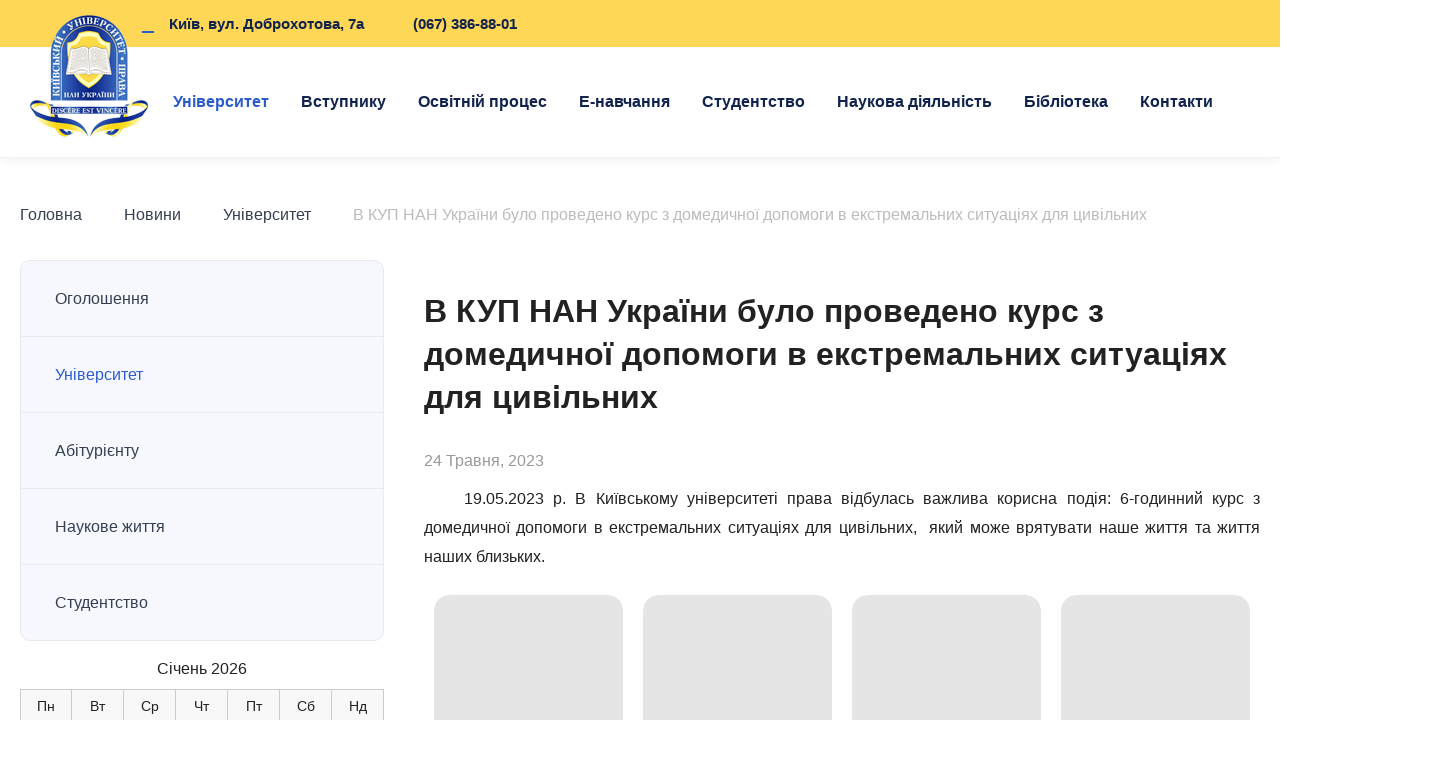

--- FILE ---
content_type: text/html; charset=UTF-8
request_url: https://kup.edu.ua/v-kup-nan-ukrainy-bulo-provedeno-kurs-z-domedychnoi-dopomohy-v-ekstremalnykh-sytuatsiiakh-dlia-tsyvilnykh/
body_size: 21930
content:
<!DOCTYPE html><html lang="uk"><head><script data-no-optimize="1">var litespeed_docref=sessionStorage.getItem("litespeed_docref");litespeed_docref&&(Object.defineProperty(document,"referrer",{get:function(){return litespeed_docref}}),sessionStorage.removeItem("litespeed_docref"));</script> <meta charset="UTF-8"><meta name="viewport" content="width=device-width, initial-scale=1.0"><link rel="profile" href="http://gmpg.org/xfn/11"><link rel="pingback" href="https://kup.edu.ua/xmlrpc.php"><link rel="shortcut icon" href="https://kup.edu.ua/wp-content/themes/kultheme/favicon.ico"><link rel="apple-touch-icon" sizes="180x180" href="/apple-touch-icon.png"><link rel="icon" type="image/png" href="/favicon-48x48.png"><link rel="icon" type="image/png" sizes="32x32" href="/favicon-32x32.png"><link rel="icon" type="image/png" sizes="16x16" href="/favicon-16x16.png"><link rel="manifest" href="/site.webmanifest"><link rel="mask-icon" href="/safari-pinned-tab.svg" color="#e0aa21"><meta name="msapplication-TileColor" content="#da532c"><meta name="theme-color" content="#4d76d3"><link rel="preconnect" href="https://fonts.googleapis.com"><link rel="preconnect" href="https://fonts.gstatic.com" crossorigin><meta name='robots' content='index, follow, max-image-preview:large, max-snippet:-1, max-video-preview:-1' /><title>В КУП НАН України було проведено курс з домедичної допомоги в екстремальних ситуаціях для цивільних - Київський університет права</title><meta name="description" content="Київський університет права В КУП НАН України було проведено курс з домедичної допомоги в екстремальних ситуаціях для цивільних %" /><link rel="canonical" href="https://kup.edu.ua/v-kup-nan-ukrainy-bulo-provedeno-kurs-z-domedychnoi-dopomohy-v-ekstremalnykh-sytuatsiiakh-dlia-tsyvilnykh/" /><meta property="og:locale" content="uk_UA" /><meta property="og:type" content="article" /><meta property="og:title" content="В КУП НАН України було проведено курс з домедичної допомоги в екстремальних ситуаціях для цивільних - Київський університет права" /><meta property="og:description" content="Київський університет права В КУП НАН України було проведено курс з домедичної допомоги в екстремальних ситуаціях для цивільних %" /><meta property="og:url" content="https://kup.edu.ua/v-kup-nan-ukrainy-bulo-provedeno-kurs-z-domedychnoi-dopomohy-v-ekstremalnykh-sytuatsiiakh-dlia-tsyvilnykh/" /><meta property="og:site_name" content="Київський університет права" /><meta property="article:publisher" content="https://www.facebook.com/kyiv.law.university/" /><meta property="article:published_time" content="2023-05-24T13:08:25+00:00" /><meta property="article:modified_time" content="2023-05-24T19:56:41+00:00" /><meta property="og:image" content="https://kup.edu.ua/wp-content/uploads/2023/05/kurs_19_05_2023_7.jpg" /><meta property="og:image:width" content="1200" /><meta property="og:image:height" content="1600" /><meta property="og:image:type" content="image/jpeg" /><meta name="author" content="admin" /><meta name="twitter:card" content="summary_large_image" /><meta name="twitter:label1" content="Написано" /><meta name="twitter:data1" content="admin" /><meta name="twitter:label2" content="Прибл. час читання" /><meta name="twitter:data2" content="2 хвилини" /> <script type="application/ld+json" class="yoast-schema-graph">{"@context":"https://schema.org","@graph":[{"@type":"Article","@id":"https://kup.edu.ua/v-kup-nan-ukrainy-bulo-provedeno-kurs-z-domedychnoi-dopomohy-v-ekstremalnykh-sytuatsiiakh-dlia-tsyvilnykh/#article","isPartOf":{"@id":"https://kup.edu.ua/v-kup-nan-ukrainy-bulo-provedeno-kurs-z-domedychnoi-dopomohy-v-ekstremalnykh-sytuatsiiakh-dlia-tsyvilnykh/"},"author":{"name":"admin","@id":"https://kup.edu.ua/#/schema/person/70d84e3778ef1ffd74b1f8bd5ad01546"},"headline":"В КУП НАН України було проведено курс з домедичної допомоги в екстремальних ситуаціях для цивільних","datePublished":"2023-05-24T13:08:25+00:00","dateModified":"2023-05-24T19:56:41+00:00","mainEntityOfPage":{"@id":"https://kup.edu.ua/v-kup-nan-ukrainy-bulo-provedeno-kurs-z-domedychnoi-dopomohy-v-ekstremalnykh-sytuatsiiakh-dlia-tsyvilnykh/"},"wordCount":202,"publisher":{"@id":"https://kup.edu.ua/#organization"},"image":{"@id":"https://kup.edu.ua/v-kup-nan-ukrainy-bulo-provedeno-kurs-z-domedychnoi-dopomohy-v-ekstremalnykh-sytuatsiiakh-dlia-tsyvilnykh/#primaryimage"},"thumbnailUrl":"https://kup.edu.ua/wp-content/uploads/2023/05/kurs_19_05_2023_7.jpg","articleSection":["Університет"],"inLanguage":"uk"},{"@type":"WebPage","@id":"https://kup.edu.ua/v-kup-nan-ukrainy-bulo-provedeno-kurs-z-domedychnoi-dopomohy-v-ekstremalnykh-sytuatsiiakh-dlia-tsyvilnykh/","url":"https://kup.edu.ua/v-kup-nan-ukrainy-bulo-provedeno-kurs-z-domedychnoi-dopomohy-v-ekstremalnykh-sytuatsiiakh-dlia-tsyvilnykh/","name":"В КУП НАН України було проведено курс з домедичної допомоги в екстремальних ситуаціях для цивільних - Київський університет права","isPartOf":{"@id":"https://kup.edu.ua/#website"},"primaryImageOfPage":{"@id":"https://kup.edu.ua/v-kup-nan-ukrainy-bulo-provedeno-kurs-z-domedychnoi-dopomohy-v-ekstremalnykh-sytuatsiiakh-dlia-tsyvilnykh/#primaryimage"},"image":{"@id":"https://kup.edu.ua/v-kup-nan-ukrainy-bulo-provedeno-kurs-z-domedychnoi-dopomohy-v-ekstremalnykh-sytuatsiiakh-dlia-tsyvilnykh/#primaryimage"},"thumbnailUrl":"https://kup.edu.ua/wp-content/uploads/2023/05/kurs_19_05_2023_7.jpg","datePublished":"2023-05-24T13:08:25+00:00","dateModified":"2023-05-24T19:56:41+00:00","description":"Київський університет права В КУП НАН України було проведено курс з домедичної допомоги в екстремальних ситуаціях для цивільних %","breadcrumb":{"@id":"https://kup.edu.ua/v-kup-nan-ukrainy-bulo-provedeno-kurs-z-domedychnoi-dopomohy-v-ekstremalnykh-sytuatsiiakh-dlia-tsyvilnykh/#breadcrumb"},"inLanguage":"uk","potentialAction":[{"@type":"ReadAction","target":["https://kup.edu.ua/v-kup-nan-ukrainy-bulo-provedeno-kurs-z-domedychnoi-dopomohy-v-ekstremalnykh-sytuatsiiakh-dlia-tsyvilnykh/"]}]},{"@type":"ImageObject","inLanguage":"uk","@id":"https://kup.edu.ua/v-kup-nan-ukrainy-bulo-provedeno-kurs-z-domedychnoi-dopomohy-v-ekstremalnykh-sytuatsiiakh-dlia-tsyvilnykh/#primaryimage","url":"https://kup.edu.ua/wp-content/uploads/2023/05/kurs_19_05_2023_7.jpg","contentUrl":"https://kup.edu.ua/wp-content/uploads/2023/05/kurs_19_05_2023_7.jpg","width":1200,"height":1600},{"@type":"BreadcrumbList","@id":"https://kup.edu.ua/v-kup-nan-ukrainy-bulo-provedeno-kurs-z-domedychnoi-dopomohy-v-ekstremalnykh-sytuatsiiakh-dlia-tsyvilnykh/#breadcrumb","itemListElement":[{"@type":"ListItem","position":1,"name":"Головна","item":"https://kup.edu.ua/"},{"@type":"ListItem","position":2,"name":"Новини","item":"https://kup.edu.ua/novyny/"},{"@type":"ListItem","position":3,"name":"Університет","item":"https://kup.edu.ua/category/universitet/"},{"@type":"ListItem","position":4,"name":"В КУП НАН України було проведено курс з домедичної допомоги в екстремальних ситуаціях для цивільних"}]},{"@type":"WebSite","@id":"https://kup.edu.ua/#website","url":"https://kup.edu.ua/","name":"Київський університет права","description":"Київський університет права","publisher":{"@id":"https://kup.edu.ua/#organization"},"potentialAction":[{"@type":"SearchAction","target":{"@type":"EntryPoint","urlTemplate":"https://kup.edu.ua/?s={search_term_string}"},"query-input":{"@type":"PropertyValueSpecification","valueRequired":true,"valueName":"search_term_string"}}],"inLanguage":"uk"},{"@type":"Organization","@id":"https://kup.edu.ua/#organization","name":"Київський університет права","url":"https://kup.edu.ua/","logo":{"@type":"ImageObject","inLanguage":"uk","@id":"https://kup.edu.ua/#/schema/logo/image/","url":"https://kup.edu.ua/wp-content/uploads/2023/03/Lohotyp-KUP-NANU_lightblue2-e1679705662474.png","contentUrl":"https://kup.edu.ua/wp-content/uploads/2023/03/Lohotyp-KUP-NANU_lightblue2-e1679705662474.png","width":300,"height":311,"caption":"Київський університет права"},"image":{"@id":"https://kup.edu.ua/#/schema/logo/image/"},"sameAs":["https://www.facebook.com/kyiv.law.university/"]},{"@type":"Person","@id":"https://kup.edu.ua/#/schema/person/70d84e3778ef1ffd74b1f8bd5ad01546","name":"admin","image":{"@type":"ImageObject","inLanguage":"uk","@id":"https://kup.edu.ua/#/schema/person/image/","url":"https://kup.edu.ua/wp-content/litespeed/avatar/4fe96eb3515088fae306b2e6ba7a5699.jpg?ver=1768967191","contentUrl":"https://kup.edu.ua/wp-content/litespeed/avatar/4fe96eb3515088fae306b2e6ba7a5699.jpg?ver=1768967191","caption":"admin"},"sameAs":["https://kup.edu.ua"]}]}</script> <link rel="alternate" type="application/rss+xml" title="Київський університет права &raquo; стрічка" href="https://kup.edu.ua/feed/" /><link rel="alternate" title="oEmbed (JSON)" type="application/json+oembed" href="https://kup.edu.ua/wp-json/oembed/1.0/embed?url=https%3A%2F%2Fkup.edu.ua%2Fv-kup-nan-ukrainy-bulo-provedeno-kurs-z-domedychnoi-dopomohy-v-ekstremalnykh-sytuatsiiakh-dlia-tsyvilnykh%2F" /><link rel="alternate" title="oEmbed (XML)" type="text/xml+oembed" href="https://kup.edu.ua/wp-json/oembed/1.0/embed?url=https%3A%2F%2Fkup.edu.ua%2Fv-kup-nan-ukrainy-bulo-provedeno-kurs-z-domedychnoi-dopomohy-v-ekstremalnykh-sytuatsiiakh-dlia-tsyvilnykh%2F&#038;format=xml" /><style id='wp-img-auto-sizes-contain-inline-css' type='text/css'>img:is([sizes=auto i],[sizes^="auto," i]){contain-intrinsic-size:3000px 1500px}
/*# sourceURL=wp-img-auto-sizes-contain-inline-css */</style><style id="litespeed-ccss">.dashicons{font-family:dashicons;display:inline-block;line-height:1;font-weight:400;font-style:normal;speak:never;text-decoration:inherit;text-transform:none;text-rendering:auto;-webkit-font-smoothing:antialiased;-moz-osx-font-smoothing:grayscale;width:20px;height:20px;font-size:20px;vertical-align:top;text-align:center}.dashicons-warning:before{content:"\f534"}.dashicons-welcome-learn-more:before{content:"\f118"}.menu-item i._mi{display:inline-block;vertical-align:middle}.menu-item i._mi{width:auto;height:auto;margin-top:-.265em;font-size:1.2em;line-height:1}.menu-item i._before{margin-right:.25em}ul{box-sizing:border-box}:root{--wp--preset--font-size--normal:16px;--wp--preset--font-size--huge:42px}figure{margin:0 0 1em}html,body,div,span,h1,p,a,address,img,strong,i,ul,li,form,figure,header,nav{margin:0;padding:0;border:0;font-size:100%;font:inherit;vertical-align:baseline}figure,header,nav{display:block}body{line-height:1}ul{list-style:none}html{overflow-y:scroll;-webkit-text-size-adjust:100%;-ms-text-size-adjust:100%}body,button,input{font-family:sans-serif}h1{font-size:2em}h1,p,form,ul{margin:0}strong{font-weight:700}img{border:0;-ms-interpolation-mode:bicubic}svg:not(:root){overflow:hidden}button,input{font-size:100%;margin:0;vertical-align:baseline;*vertical-align:middle}button,input{line-height:normal}button,input[type=submit]{-webkit-appearance:button;*overflow:visible}input{vertical-align:middle}button::-moz-focus-inner,input::-moz-focus-inner{border:0;padding:0}:focus{outline:none;-webkit-appearance:none}:-moz-placeholder{opacity:1}::-moz-placeholder{opacity:1}input{-webkit-appearance:none;-moz-appearance:none;appearance:none;-webkit-border-radius:0;border-radius:0}body{font-family:'Open Sans',sans-serif;font-weight:400;color:#222}input,button{font-family:'Open Sans',sans-serif;font-weight:400}h1{color:#222;font-weight:700}h1{font-size:32px;font-weight:700}.content p{text-align:justify}::-webkit-input-placeholder{color:#999}::-moz-placeholder{color:#999}:-ms-input-placeholder{color:#999}:-moz-placeholder{color:#999}.w{max-width:1280px;margin:0 auto}.header .top-bar:after,.w:after,.inner .text:after{display:block;content:'';clear:both}.header{background:#fff;border-bottom:1px solid #f1f1f1;box-shadow:0 0 10px 0 rgba(30,34,40,.09)}.header .top-bar{background:#ffd757}.header .contact-block{float:left;display:flex;padding:0 0 0 110px;line-height:47px;font-size:15px;color:#343f52;font-weight:700}.header .contact-block a{color:#12244d;text-decoration:none}.header .address,.header .phone,.header .nan-title{margin:0 12px;color:#12244d}.header .nan-title{margin:0}.header .nan-title span{display:inline-block;width:5px;height:5px;background:#3266cd;border-radius:100%;margin:0 6px;vertical-align:middle}.header .address a{position:relative;display:block;padding:0 0 0 27px}.header .address a:before{background:url(/wp-content/themes/kultheme/assets/img/ico-gps.svg) no-repeat 50% 0;position:absolute;top:14px;left:0;width:12px;height:15px;background-size:24px 17px;content:'';display:block;filter:brightness(0) saturate(100%) invert(23%) sepia(97%) saturate(1874%) hue-rotate(210deg) brightness(101%) contrast(77%)}.header .address a:after{width:12px;height:2px;background:#2b5ccd;display:block;content:'';position:absolute;top:31px;left:0}.header .phone a{padding:0 0 0 25px;display:block;position:relative}.header .phone a:after{background:url(/wp-content/themes/kultheme/assets/img/ico-phone.svg) no-repeat;background-size:15px 21px;width:15px;height:19px;content:'';display:block;position:absolute;top:14px;left:0;filter:brightness(0) saturate(100%) invert(23%) sepia(97%) saturate(1874%) hue-rotate(210deg) brightness(101%) contrast(77%)}.socials{display:flex;align-items:center;min-height:47px;margin:0 30px 0 0;float:right}.socials a{margin:0 10px}.socials img{width:20px;height:20px;vertical-align:top;filter:brightness(0) saturate(100%) invert(20%) sepia(6%) saturate(2966%) hue-rotate(180deg) brightness(95%) contrast(84%)}.kup-text{position:absolute;left:110px;top:10px;font-size:13px;line-height:16px;color:#2b5ccd;font-weight:500;font-family:'Roboto',sans-serif;display:none}.kup-text a{color:#193d8f;text-decoration:none}.logo{width:118px;height:122px;background:url(/wp-content/themes/kultheme/assets/img/logo.png) no-repeat;position:absolute;top:-32px;left:0;background-size:auto auto}.inside{display:flex;justify-content:flex-end;min-height:110px;align-items:center;position:relative}.header .nav{display:flex}.header .nav li{font-family:'Roboto',sans-serif;font-size:17px;font-weight:700;padding:0 20px;position:relative}.header .nav li ul li{font-weight:500}.header .nav li a{color:#12244d;text-decoration:none;line-height:110px}.header .nav li ul li a{line-height:27px;color:#12244d}.single-post .header .nav li.menu-item-99>a{color:#2b5ccd}.header .nav ul{position:absolute;top:106px;left:0;box-shadow:0 0 15px 0 rgba(30,34,40,.14);background:#fff;border-radius:15px;padding:30px 40px;width:100%;width:260px;visibility:hidden;opacity:0;display:block;z-index:99}.header .nav ul li{display:block;line-height:27px;padding:5px 0}.header .nav li.w320 ul{width:320px}.header .nav li.megamenu{position:static}.header .nav li.megamenu ul,.header .nav li.two-col ul,.header .nav li.three-col ul{display:flex}.header .nav li.megamenu ul{top:106px;width:100%;max-width:100%;flex-direction:column;flex-wrap:wrap;height:calc(2.8em*7)}.header .nav li.megamenu ul li{max-width:280px;width:100%}.header .nav li.two-col ul{width:100%;width:560px;flex-direction:column;flex-wrap:wrap;height:calc(2.9em*5);align-items:flex-start}.header .nav li.two-col.lib-col ul{height:calc(3.1em*5)}.header .nav li.three-col ul{width:100%;width:840px;flex-direction:column;flex-wrap:wrap;height:calc(3em*5);align-items:flex-start}.header .nav li.two-col ul li{width:50%}.header .nav li.three-col ul li{width:33%}.header .nav li.right-col ul{right:-20px;left:auto}.header .nav li.three-col.center-col ul{left:50%;right:auto;margin-left:-435px}.header .nav li.center-col ul{left:50%;right:auto;margin-left:-170px}.search-header{padding:0 11px 0 20px}.search-header img{width:21px;height:21px}.header .contact-block.pos-right{float:right;padding-left:0}.button-menu{display:block;width:40px;height:24px;background:url(/wp-content/themes/kultheme/assets/img/ico-menu.svg) no-repeat;background-size:40px 24px;border:none;display:none}.overlay-block,.sidebar-categories{position:fixed;height:100%;width:95%;top:0;left:-100%;background:#fff;z-index:1000}.overlay-block:before,.sidebar-categories:before{position:absolute;top:0;left:0;height:65px;width:100%;background:#fff;display:block;content:''}.overlay{width:100%;height:100%;position:fixed;top:0;left:0;background:#000;visibility:hidden;z-index:999;opacity:.6}.overlay-block .overflow,.sidebar-categories .overflow{overflow:auto;height:100vh}.overlay-block .close,.search-block .close,.sidebar-categories .close{position:absolute;top:0;right:0;border:none;background:#fff url(/wp-content/themes/kultheme/assets/img/ico-close.svg) no-repeat;width:60px;height:60px;z-index:9999;background-position:50% 50%}.search-block{background:#fff;position:fixed;width:100%;height:100px;top:-100px;left:0;z-index:1000;display:flex;justify-content:center;align-items:center}.search-form{display:flex;width:100%;max-width:600px}.search-form input[type=text]{border:1px solid #eaeaea;height:32px;width:100%;max-width:600px;padding:9px 12px;border-radius:15px 0 0 15px;font-size:15px}.search-form input[type=submit]{border:none;background:#2b5ccd;border-radius:0 15px 15px 0;padding:0 25px;font-size:15px;color:#fff;font-weight:600}.search-block .close{background-color:rgba(0,0,0,.1);width:44px;height:44px;border-radius:100%;background-position:50% 50%;top:25px;right:20px}.header .menu-item i._mi{margin-top:-.065em}.breadcrumb{margin:0 0 34px;font-family:'Roboto',sans-serif;color:#bcbcbc}.breadcrumb a{color:#343f52;display:inline-block;text-decoration:none}.breadcrumb a:after{background:url(/wp-content/themes/kultheme/assets/img/ico-corner-right-2.svg) no-repeat 50% 50%;display:inline-block;content:'';width:12px;height:16px;background-size:auto 100%;margin:4px 12px 0 14px;vertical-align:top;filter:brightness(0) saturate(100%) invert(93%) sepia(0%) saturate(1058%) hue-rotate(127deg) brightness(86%) contrast(77%)}.breadcrumb span{color:#bcbcbc;line-height:23px}.inner{padding:45px 0 85px}.column-1-2{display:flex;width:100%}.column-1-2 .container,.sidebar{padding:0}.sidebar{min-width:364px;margin:0 40px 0 0}.column-1-2 .container{width:100%;max-width:880px}.sidebar{max-width:362px;width:100%}.sidebar ul.menu{background:#f7f8fd;border:1px solid #e7e9f1;border-radius:10px;margin:0}.sidebar ul.menu li{font-size:16px;line-height:29px;border-bottom:1px solid #e7e9f1;font-weight:500}.sidebar ul.menu li a{color:#343f52;text-decoration:none;display:block;padding:23px 34px}.sidebar ul.menu li ul li a{padding:16px 34px;border:none}.sidebar ul.menu li:last-child{border:none}.sidebar ul.menu li.current-post-parent>a,.sidebar ul.menu li.current-post-ancestor>a{color:#2b5ccd}.sidebar ul.menu .sub-menu{display:none}.inner .text{padding:0 0 10px}.inner .text h1{font-size:32px;font-weight:600;margin:0 0 34px;line-height:43px}.inner .text p{font-size:16px;line-height:29px;font-weight:400;padding:0 0 14px}.inner .text.single-news p{text-indent:40px}.sidebar ul ul{border:none;border-radius:0;background:#e7e9f1;padding:0 0 0 10px;border-top:1px solid #e7e9f1}.sidebar ul ul li{font-size:14px;line-height:23px;background:#fdfdff}.sidebar ul ul li a{padding:16px 34px}.btn-cat{background:#fff url(/wp-content/themes/kultheme/assets/img/ico-subcat.svg) no-repeat 50% 50%;background-size:20px 20px;width:50px;height:50px;border-radius:10px;border:1px solid #f1f1f1;box-shadow:0 0 10px 0 rgba(30,34,40,.2);position:fixed;left:-10px;top:40%;z-index:99;display:none}.season-block img{width:100%;height:auto;border-radius:15px}.season-block{padding:0 0 14px}.text .date{color:#999;margin:0 0 15px}.widget{margin:0 0 20px}.scrollToTop{position:fixed;bottom:65px;right:40px;width:48px;height:48px;border-radius:100%;display:block;background:0 0;opacity:.6;display:none}.scrollToTop:after{position:absolute;top:0;left:0;display:block;content:'';background:url(/wp-content/themes/kultheme/assets/img/ico-arrow-left.svg) no-repeat 50% 50%;transform:rotate(90deg);background-size:20px auto;width:100%;height:100%;filter:brightness(0) saturate(100%) invert(18%) sepia(81%) saturate(3098%) hue-rotate(220deg) brightness(95%) contrast(84%)}.progress-wrap{opacity:0;visibility:hidden;transform:translateY(15px);box-shadow:inset 0 0 0 .1rem rgba(128,130,134,.25)}.progress-wrap svg{position:relative;z-index:3}.progress-wrap svg path{fill:none}.progress-wrap svg.progress-circle path{stroke:#2150bc;stroke-width:4;box-sizing:border-box}.copy .dev{position:absolute;right:0;bottom:7px;top:auto;margin:0;padding:0}.dev{text-align:right;padding-bottom:5px;position:relative;top:-10px;margin-bottom:-10px;text-align:right}.dev a{font-size:13px;color:#283655;text-decoration:none}.dev a span{border-bottom:1px solid #283655;display:inline-block;padding-bottom:2px}.mr-0{margin-right:0}@media screen and (max-width:1300px){.header .nan-title,.header .kup-text{display:none}.header .contact-block.pos-right{float:left;padding-left:110px}}@media screen and (max-width:1280px){.w{padding-left:20px;padding-right:20px}.logo{left:30px}}@media screen and (max-width:1200px){.sidebar{max-width:322px;min-width:324px}}@media screen and (max-width:1160px){.button-menu{display:inline-block}.header .nav{display:none}.header .inside{min-height:70px}.header .top-bar{background:0 0;position:absolute;right:57px;top:12px;z-index:5}.header .address,.header .phone{margin:0}.header .address{margin-right:20px}.header .contact-block{padding:0}.top-bar .socials{display:none}.logo{width:60px;height:45px;background-size:auto 100%;top:12px;left:20px}.search-header{display:inline-block;padding:0 14px 0 20px;position:relative;top:1px}.search-header img{width:22px;height:22px}.overlay-block,.sidebar-categories{width:50%}.header .search-header{display:none}.header .nan-title{display:none}.header .kup-text{position:absolute;left:80px;top:17px;display:block}}@media screen and (max-width:1080px){.sidebar{margin:65px 20px 0;display:none;width:calc(100% - 40px);max-width:none;min-width:1px}.btn-cat{display:block}.sidebar-categories{width:60%}.column-1-2 .container{max-width:none}.widget{margin:0 0 20px}.inner .text.single-news p{text-indent:0}}@media screen and (max-width:990px){.overlay-block,.sidebar-categories{width:87%}.search-form input[type=text]{max-width:100%}.inner .text h1{margin-bottom:14px}.breadcrumb{margin:0 0 24px}}@media screen and (max-width:810px){.inner .text h1{font-size:24px;line-height:32px}.inner .text p{font-size:14px;line-height:24px;text-align:left}.content p,h1{text-align:left}.header .nan-title,.header .kup-text{display:none}}@media screen and (max-width:740px){.sidebar ul.menu li{font-size:14px;line-height:22px}.header .contact-block a{text-indent:-9999px}.header .address a:before{background-size:24px auto;width:16px;height:26px;top:13px}.header .address a:after{top:36px;left:2px;width:12px}.header .phone a:after{background-size:19px auto;width:20px;height:20px;top:16px}}@media screen and (max-width:600px){.sidebar-categories{width:80%}}@media screen and (max-width:570px){.header .top-bar{top:10px}.breadcrumb a,.breadcrumb span span{margin-bottom:9px}.breadcrumb{margin-bottom:35px}.header .kup-text{display:block}}@media screen and (max-width:500px){.sidebar-categories{width:90%}.copy .dev{text-align:center;position:relative;bottom:-12px}}@media screen and (max-width:460px){.search-block{justify-content:flex-start}.search-block .close{top:27px}.inner .text p{text-align:left}.inner .text h1{margin:0 0 14px}}@media screen and (max-width:400px){.inner .text h1{font-size:26px;margin:0 0 10px}.breadcrumb{margin:0 0 30px}.inner{padding-top:45px;padding-bottom:55px}.inner .text h1{font-size:19px;line-height:27px}.header .kup-text{display:none}}@media screen and (max-width:375px){.header .kup-text{left:75px}.kup-text a{font-size:12px}}@media screen and (max-width:360px){.overlay-block,.sidebar-categories{width:95%}.header .kup-text{display:none}}@media screen and (max-width:350px){.search-form input[type=submit]{padding:0 10px}}.kup-text a{font-size:13px;line-height:16px;color:#2553bb;font-weight:500;font-family:'Roboto',sans-serif;text-decoration:none}.header .contact-block{float:left}.header .contact-block.pos-right{float:right;padding-left:0}@media screen and (max-width:1300px){.header .nan-title{display:none}.header .contact-block.pos-right{float:left;padding-left:110px}}@media screen and (max-width:1160px){.header .kup-text{position:absolute;left:80px;top:17px;display:block}}@media screen and (max-width:570px){.header .contact-block a{text-indent:-9999px}}@media screen and (max-width:365px){.header .kup-text{display:none}}</style><link rel="preload" data-asynced="1" data-optimized="2" as="style" onload="this.onload=null;this.rel='stylesheet'" href="https://kup.edu.ua/wp-content/litespeed/ucss/51e6899e45abcabfacbb8b7733948b24.css?ver=0f460" /><script data-optimized="1" type="litespeed/javascript" data-src="https://kup.edu.ua/wp-content/plugins/litespeed-cache/assets/js/css_async.min.js"></script> <style id='global-styles-inline-css' type='text/css'>:root{--wp--preset--aspect-ratio--square: 1;--wp--preset--aspect-ratio--4-3: 4/3;--wp--preset--aspect-ratio--3-4: 3/4;--wp--preset--aspect-ratio--3-2: 3/2;--wp--preset--aspect-ratio--2-3: 2/3;--wp--preset--aspect-ratio--16-9: 16/9;--wp--preset--aspect-ratio--9-16: 9/16;--wp--preset--color--black: #000000;--wp--preset--color--cyan-bluish-gray: #abb8c3;--wp--preset--color--white: #ffffff;--wp--preset--color--pale-pink: #f78da7;--wp--preset--color--vivid-red: #cf2e2e;--wp--preset--color--luminous-vivid-orange: #ff6900;--wp--preset--color--luminous-vivid-amber: #fcb900;--wp--preset--color--light-green-cyan: #7bdcb5;--wp--preset--color--vivid-green-cyan: #00d084;--wp--preset--color--pale-cyan-blue: #8ed1fc;--wp--preset--color--vivid-cyan-blue: #0693e3;--wp--preset--color--vivid-purple: #9b51e0;--wp--preset--gradient--vivid-cyan-blue-to-vivid-purple: linear-gradient(135deg,rgb(6,147,227) 0%,rgb(155,81,224) 100%);--wp--preset--gradient--light-green-cyan-to-vivid-green-cyan: linear-gradient(135deg,rgb(122,220,180) 0%,rgb(0,208,130) 100%);--wp--preset--gradient--luminous-vivid-amber-to-luminous-vivid-orange: linear-gradient(135deg,rgb(252,185,0) 0%,rgb(255,105,0) 100%);--wp--preset--gradient--luminous-vivid-orange-to-vivid-red: linear-gradient(135deg,rgb(255,105,0) 0%,rgb(207,46,46) 100%);--wp--preset--gradient--very-light-gray-to-cyan-bluish-gray: linear-gradient(135deg,rgb(238,238,238) 0%,rgb(169,184,195) 100%);--wp--preset--gradient--cool-to-warm-spectrum: linear-gradient(135deg,rgb(74,234,220) 0%,rgb(151,120,209) 20%,rgb(207,42,186) 40%,rgb(238,44,130) 60%,rgb(251,105,98) 80%,rgb(254,248,76) 100%);--wp--preset--gradient--blush-light-purple: linear-gradient(135deg,rgb(255,206,236) 0%,rgb(152,150,240) 100%);--wp--preset--gradient--blush-bordeaux: linear-gradient(135deg,rgb(254,205,165) 0%,rgb(254,45,45) 50%,rgb(107,0,62) 100%);--wp--preset--gradient--luminous-dusk: linear-gradient(135deg,rgb(255,203,112) 0%,rgb(199,81,192) 50%,rgb(65,88,208) 100%);--wp--preset--gradient--pale-ocean: linear-gradient(135deg,rgb(255,245,203) 0%,rgb(182,227,212) 50%,rgb(51,167,181) 100%);--wp--preset--gradient--electric-grass: linear-gradient(135deg,rgb(202,248,128) 0%,rgb(113,206,126) 100%);--wp--preset--gradient--midnight: linear-gradient(135deg,rgb(2,3,129) 0%,rgb(40,116,252) 100%);--wp--preset--font-size--small: 13px;--wp--preset--font-size--medium: 20px;--wp--preset--font-size--large: 36px;--wp--preset--font-size--x-large: 42px;--wp--preset--spacing--20: 0.44rem;--wp--preset--spacing--30: 0.67rem;--wp--preset--spacing--40: 1rem;--wp--preset--spacing--50: 1.5rem;--wp--preset--spacing--60: 2.25rem;--wp--preset--spacing--70: 3.38rem;--wp--preset--spacing--80: 5.06rem;--wp--preset--shadow--natural: 6px 6px 9px rgba(0, 0, 0, 0.2);--wp--preset--shadow--deep: 12px 12px 50px rgba(0, 0, 0, 0.4);--wp--preset--shadow--sharp: 6px 6px 0px rgba(0, 0, 0, 0.2);--wp--preset--shadow--outlined: 6px 6px 0px -3px rgb(255, 255, 255), 6px 6px rgb(0, 0, 0);--wp--preset--shadow--crisp: 6px 6px 0px rgb(0, 0, 0);}:where(.is-layout-flex){gap: 0.5em;}:where(.is-layout-grid){gap: 0.5em;}body .is-layout-flex{display: flex;}.is-layout-flex{flex-wrap: wrap;align-items: center;}.is-layout-flex > :is(*, div){margin: 0;}body .is-layout-grid{display: grid;}.is-layout-grid > :is(*, div){margin: 0;}:where(.wp-block-columns.is-layout-flex){gap: 2em;}:where(.wp-block-columns.is-layout-grid){gap: 2em;}:where(.wp-block-post-template.is-layout-flex){gap: 1.25em;}:where(.wp-block-post-template.is-layout-grid){gap: 1.25em;}.has-black-color{color: var(--wp--preset--color--black) !important;}.has-cyan-bluish-gray-color{color: var(--wp--preset--color--cyan-bluish-gray) !important;}.has-white-color{color: var(--wp--preset--color--white) !important;}.has-pale-pink-color{color: var(--wp--preset--color--pale-pink) !important;}.has-vivid-red-color{color: var(--wp--preset--color--vivid-red) !important;}.has-luminous-vivid-orange-color{color: var(--wp--preset--color--luminous-vivid-orange) !important;}.has-luminous-vivid-amber-color{color: var(--wp--preset--color--luminous-vivid-amber) !important;}.has-light-green-cyan-color{color: var(--wp--preset--color--light-green-cyan) !important;}.has-vivid-green-cyan-color{color: var(--wp--preset--color--vivid-green-cyan) !important;}.has-pale-cyan-blue-color{color: var(--wp--preset--color--pale-cyan-blue) !important;}.has-vivid-cyan-blue-color{color: var(--wp--preset--color--vivid-cyan-blue) !important;}.has-vivid-purple-color{color: var(--wp--preset--color--vivid-purple) !important;}.has-black-background-color{background-color: var(--wp--preset--color--black) !important;}.has-cyan-bluish-gray-background-color{background-color: var(--wp--preset--color--cyan-bluish-gray) !important;}.has-white-background-color{background-color: var(--wp--preset--color--white) !important;}.has-pale-pink-background-color{background-color: var(--wp--preset--color--pale-pink) !important;}.has-vivid-red-background-color{background-color: var(--wp--preset--color--vivid-red) !important;}.has-luminous-vivid-orange-background-color{background-color: var(--wp--preset--color--luminous-vivid-orange) !important;}.has-luminous-vivid-amber-background-color{background-color: var(--wp--preset--color--luminous-vivid-amber) !important;}.has-light-green-cyan-background-color{background-color: var(--wp--preset--color--light-green-cyan) !important;}.has-vivid-green-cyan-background-color{background-color: var(--wp--preset--color--vivid-green-cyan) !important;}.has-pale-cyan-blue-background-color{background-color: var(--wp--preset--color--pale-cyan-blue) !important;}.has-vivid-cyan-blue-background-color{background-color: var(--wp--preset--color--vivid-cyan-blue) !important;}.has-vivid-purple-background-color{background-color: var(--wp--preset--color--vivid-purple) !important;}.has-black-border-color{border-color: var(--wp--preset--color--black) !important;}.has-cyan-bluish-gray-border-color{border-color: var(--wp--preset--color--cyan-bluish-gray) !important;}.has-white-border-color{border-color: var(--wp--preset--color--white) !important;}.has-pale-pink-border-color{border-color: var(--wp--preset--color--pale-pink) !important;}.has-vivid-red-border-color{border-color: var(--wp--preset--color--vivid-red) !important;}.has-luminous-vivid-orange-border-color{border-color: var(--wp--preset--color--luminous-vivid-orange) !important;}.has-luminous-vivid-amber-border-color{border-color: var(--wp--preset--color--luminous-vivid-amber) !important;}.has-light-green-cyan-border-color{border-color: var(--wp--preset--color--light-green-cyan) !important;}.has-vivid-green-cyan-border-color{border-color: var(--wp--preset--color--vivid-green-cyan) !important;}.has-pale-cyan-blue-border-color{border-color: var(--wp--preset--color--pale-cyan-blue) !important;}.has-vivid-cyan-blue-border-color{border-color: var(--wp--preset--color--vivid-cyan-blue) !important;}.has-vivid-purple-border-color{border-color: var(--wp--preset--color--vivid-purple) !important;}.has-vivid-cyan-blue-to-vivid-purple-gradient-background{background: var(--wp--preset--gradient--vivid-cyan-blue-to-vivid-purple) !important;}.has-light-green-cyan-to-vivid-green-cyan-gradient-background{background: var(--wp--preset--gradient--light-green-cyan-to-vivid-green-cyan) !important;}.has-luminous-vivid-amber-to-luminous-vivid-orange-gradient-background{background: var(--wp--preset--gradient--luminous-vivid-amber-to-luminous-vivid-orange) !important;}.has-luminous-vivid-orange-to-vivid-red-gradient-background{background: var(--wp--preset--gradient--luminous-vivid-orange-to-vivid-red) !important;}.has-very-light-gray-to-cyan-bluish-gray-gradient-background{background: var(--wp--preset--gradient--very-light-gray-to-cyan-bluish-gray) !important;}.has-cool-to-warm-spectrum-gradient-background{background: var(--wp--preset--gradient--cool-to-warm-spectrum) !important;}.has-blush-light-purple-gradient-background{background: var(--wp--preset--gradient--blush-light-purple) !important;}.has-blush-bordeaux-gradient-background{background: var(--wp--preset--gradient--blush-bordeaux) !important;}.has-luminous-dusk-gradient-background{background: var(--wp--preset--gradient--luminous-dusk) !important;}.has-pale-ocean-gradient-background{background: var(--wp--preset--gradient--pale-ocean) !important;}.has-electric-grass-gradient-background{background: var(--wp--preset--gradient--electric-grass) !important;}.has-midnight-gradient-background{background: var(--wp--preset--gradient--midnight) !important;}.has-small-font-size{font-size: var(--wp--preset--font-size--small) !important;}.has-medium-font-size{font-size: var(--wp--preset--font-size--medium) !important;}.has-large-font-size{font-size: var(--wp--preset--font-size--large) !important;}.has-x-large-font-size{font-size: var(--wp--preset--font-size--x-large) !important;}
/*# sourceURL=global-styles-inline-css */</style><style id='classic-theme-styles-inline-css' type='text/css'>/*! This file is auto-generated */
.wp-block-button__link{color:#fff;background-color:#32373c;border-radius:9999px;box-shadow:none;text-decoration:none;padding:calc(.667em + 2px) calc(1.333em + 2px);font-size:1.125em}.wp-block-file__button{background:#32373c;color:#fff;text-decoration:none}
/*# sourceURL=/wp-includes/css/classic-themes.min.css */</style> <script type="litespeed/javascript" data-src="https://kup.edu.ua/wp-includes/js/jquery/jquery.min.js" id="jquery-core-js"></script> <script id="3d-flip-book-client-locale-loader-js-extra" type="litespeed/javascript">var FB3D_CLIENT_LOCALE={"ajaxurl":"https://kup.edu.ua/wp-admin/admin-ajax.php","dictionary":{"Table of contents":"Table of contents","Close":"Close","Bookmarks":"Bookmarks","Thumbnails":"Thumbnails","Search":"Search","Share":"Share","Facebook":"Facebook","Twitter":"Twitter","Email":"Email","Play":"Play","Previous page":"Previous page","Next page":"Next page","Zoom in":"Zoom in","Zoom out":"Zoom out","Fit view":"Fit view","Auto play":"Auto play","Full screen":"Full screen","More":"More","Smart pan":"Smart pan","Single page":"Single page","Sounds":"Sounds","Stats":"Stats","Print":"Print","Download":"Download","Goto first page":"Goto first page","Goto last page":"Goto last page"},"images":"https://kup.edu.ua/wp-content/plugins/interactive-3d-flipbook-powered-physics-engine/assets/images/","jsData":{"urls":[],"posts":{"ids_mis":[],"ids":[]},"pages":[],"firstPages":[],"bookCtrlProps":[],"bookTemplates":[]},"key":"3d-flip-book","pdfJS":{"pdfJsLib":"https://kup.edu.ua/wp-content/plugins/interactive-3d-flipbook-powered-physics-engine/assets/js/pdf.min.js?ver=4.3.136","pdfJsWorker":"https://kup.edu.ua/wp-content/plugins/interactive-3d-flipbook-powered-physics-engine/assets/js/pdf.worker.js?ver=4.3.136","stablePdfJsLib":"https://kup.edu.ua/wp-content/plugins/interactive-3d-flipbook-powered-physics-engine/assets/js/stable/pdf.min.js?ver=2.5.207","stablePdfJsWorker":"https://kup.edu.ua/wp-content/plugins/interactive-3d-flipbook-powered-physics-engine/assets/js/stable/pdf.worker.js?ver=2.5.207","pdfJsCMapUrl":"https://kup.edu.ua/wp-content/plugins/interactive-3d-flipbook-powered-physics-engine/assets/cmaps/"},"cacheurl":"https://kup.edu.ua/wp-content/uploads/3d-flip-book/cache/","pluginsurl":"https://kup.edu.ua/wp-content/plugins/","pluginurl":"https://kup.edu.ua/wp-content/plugins/interactive-3d-flipbook-powered-physics-engine/","thumbnailSize":{"width":"150","height":"150"},"version":"1.16.17"}</script> <link rel="https://api.w.org/" href="https://kup.edu.ua/wp-json/" /><link rel="alternate" title="JSON" type="application/json" href="https://kup.edu.ua/wp-json/wp/v2/posts/15720" /><link rel="EditURI" type="application/rsd+xml" title="RSD" href="https://kup.edu.ua/xmlrpc.php?rsd" />
 <script type="litespeed/javascript" data-src="https://www.googletagmanager.com/gtag/js?id=G-L58E0RTEHT"></script> <script type="litespeed/javascript">window.dataLayer=window.dataLayer||[];function gtag(){dataLayer.push(arguments)}
gtag('js',new Date());gtag('config','G-L58E0RTEHT')</script> <style>.slider {max-height: 599px;}
		.slider.slick-slider {max-height: none;}
		.kup-text a{font-size: 13px; line-height: 16px; color: #2553bb; font-weight: 500; font-family: 'Roboto', sans-serif; text-decoration: none;}
		.header .contact-block {float: left;}
		.header .contact-block.pos-right {float: right;padding-left: 0;}
		@media screen and (max-width: 1400px){.slider {max-height: 500px;}.slider.slick-slider {max-height: none;}}
		@media screen and (max-width: 1300px){.header .nan-title {display: none;}.header .contact-block.pos-right {float: left;padding-left: 110px;}}
		@media screen and (max-width: 1160px){.header .kup-text {position: absolute; left: 80px; top: 17px; display: block;}.fixed-header .kup-text {margin-left:0;}} 
		@media screen and (max-width: 570px) {
			.header .contact-block a {text-indent: -9999px;}
			.header .contact-block.pos-right {justify-content: flex-end; padding: 0;}
			.header .address a, .header .phone a {display: inline-block; vertical-align: middle;}
			.top-bar {display: none;}
			.header .contact-block.pos-right {float: none; margin: 0; width: 75px; height: 53px; position: relative;}
			.header .phone {margin: 0; position: absolute; left: 0; top: 2px;}
			.header .address {margin: 0; position: absolute; left: 40px; top: 0;}
			.header .phone a:after {top: 14px;} 
			.header .address a:before {top: 11px;}
			.header .address a:after {top: 35px;}
			.header .address a, .header .phone a {display: inline-block; vertical-align: middle; padding: 0;}
		}
		@media screen and (max-width: 365px) {.header .kup-text {display: none;}}
		@media screen and (min-width: 571px) {.header .inside-contact {display:none;}}
		.button-menu {position: relative; z-index: 99;}</style></head><body class="wp-singular post-template-default single single-post postid-15720 single-format-standard wp-theme-kultheme"><header class="header"><div class="top-bar"><div class="w"><div class="contact-block"><p class="nan-title">Національна академія наук України <span></span> Київський університет права</p></div><div class="socials mr-0">
<a target="_blank" href="https://www.facebook.com/kyiv.law.university/"><img data-lazyloaded="1" src="[data-uri]" data-src="https://kup.edu.ua/wp-content/uploads/2022/12/ico-fb.svg" alt=""></a>											<a target="_blank" href="https://www.youtube.com/@%D0%9A%D0%B8%D1%97%D0%B2%D1%81%D1%8C%D0%BA%D0%B8%D0%B9%D1%83%D0%BD%D1%96%D0%B2%D0%B5%D1%80%D1%81%D0%B8%D1%82%D0%B5%D1%82%D0%BF%D1%80%D0%B0%D0%B2%D0%B0-%D1%866%D0%BA/featured"><img data-lazyloaded="1" src="[data-uri]" data-src="https://kup.edu.ua/wp-content/uploads/2022/12/ico-yt.svg" alt=""></a>											<a target="_blank" href="https://www.tiktok.com/@kul_nasu"><img data-lazyloaded="1" src="[data-uri]" data-src="https://kup.edu.ua/wp-content/uploads/2023/04/tiktok_icon.svg" alt=""></a>											<a target="_blank" href="https://www.instagram.com/kul_nasu"><img data-lazyloaded="1" src="[data-uri]" data-src="https://kup.edu.ua/wp-content/uploads/2023/04/instagram_icon.svg" alt=""></a></div><div class="contact-block pos-right">
<address class="address"><a target="_blank" href="https://goo.gl/maps/WnaqTHArCNqpirYBA">Київ, вул. Доброхотова, 7а</a></address><div class="phone"><a href="tel:+380673868801">(067) 386-88-01</a></div></div></div></div><div class="inside w"><div class="kup-text"><a href="/">Київський університет<br>права</a></div>
<a href="/" class="logo"></a><ul id="menu-main-menu" class="nav"><li id="menu-item-99" class="megamenu menu-item menu-item-type-post_type menu-item-object-page menu-item-has-children menu-item-99"><a href="https://kup.edu.ua/pro-universytet/">Університет</a><ul class="sub-menu"><li id="menu-item-187" class="menu-item menu-item-type-post_type menu-item-object-page menu-item-187"><a href="https://kup.edu.ua/pro-universytet/">Про університет</a></li><li id="menu-item-14750" class="menu-item menu-item-type-post_type menu-item-object-page menu-item-14750"><a href="https://kup.edu.ua/virtualna-ekskursiia-kup-nanu/">Віртуальна екскурсія</a></li><li id="menu-item-14883" class="menu-item menu-item-type-post_type menu-item-object-page menu-item-14883"><a href="https://kup.edu.ua/den-vidkrytykh-dverey/">День відкритих дверей</a></li><li id="menu-item-182" class="menu-item menu-item-type-post_type menu-item-object-page menu-item-182"><a href="https://kup.edu.ua/struktura-universytetu/">Структура університету</a></li><li id="menu-item-980" class="menu-item menu-item-type-post_type_archive menu-item-object-managers menu-item-980"><a href="https://kup.edu.ua/managers/">Керівництво</a></li><li id="menu-item-11988" class="menu-item menu-item-type-post_type menu-item-object-page menu-item-11988"><a href="https://kup.edu.ua/vchena-rada/">Вчена рада</a></li><li id="menu-item-11980" class="menu-item menu-item-type-post_type menu-item-object-page menu-item-11980"><a href="https://kup.edu.ua/pochesni-doktory-ta-profesory/">Почесні доктори та професори</a></li><li id="menu-item-184" class="menu-item menu-item-type-post_type menu-item-object-page menu-item-184"><a href="https://kup.edu.ua/vidznaky-universytetu/">Відзнаки університету</a></li><li id="menu-item-12176" class="menu-item menu-item-type-post_type menu-item-object-page menu-item-12176"><a href="https://kup.edu.ua/vybory-rektora/">Вибори ректора</a></li><li id="menu-item-183" class="menu-item menu-item-type-post_type menu-item-object-page menu-item-183"><a href="https://kup.edu.ua/veb-kamery/">Веб камери</a></li><li id="menu-item-186" class="menu-item menu-item-type-post_type menu-item-object-page current_page_parent menu-item-186"><a href="https://kup.edu.ua/novyny/">Новини</a></li><li id="menu-item-13314" class="menu-item menu-item-type-post_type menu-item-object-page menu-item-13314"><a href="https://kup.edu.ua/faq/">Відповіді на поширені питання</a></li><li id="menu-item-621" class="menu-item menu-item-type-post_type menu-item-object-page menu-item-621"><a href="https://kup.edu.ua/partners/">Наші партнери</a></li><li id="menu-item-12080" class="menu-item menu-item-type-post_type menu-item-object-page menu-item-12080"><a href="https://kup.edu.ua/zmi-pro-nas/">ЗМІ про нас</a></li><li id="menu-item-12091" class="menu-item menu-item-type-custom menu-item-object-custom menu-item-12091"><a target="_blank" href="https://ri.kup.edu.ua/">Рівненський інститут</a></li><li id="menu-item-12096" class="menu-item menu-item-type-post_type menu-item-object-page menu-item-12096"><a href="https://kup.edu.ua/vypusknyky-kyivskoho-universytetu-prava-nan-ukrainy/">Наші випускники</a></li><li id="menu-item-12277" class="menu-item menu-item-type-post_type menu-item-object-page menu-item-12277"><a href="https://kup.edu.ua/muzei-kup-nanu/">Музеї КУП</a></li><li id="menu-item-12215" class="menu-item menu-item-type-post_type menu-item-object-page menu-item-12215"><a href="https://kup.edu.ua/viddil-komp-iuternykh-tekhnolohiy/">Відділ комп’ютерних технологій</a></li><li id="menu-item-15325" class="menu-item menu-item-type-post_type menu-item-object-page menu-item-15325"><a href="https://kup.edu.ua/vinnytskyy-naukovo-konsultatyvnyy-tsentr-kyivskoho-universytetu-prava-nanu/">Вінницький  науково-консультативний центр</a></li><li id="menu-item-12342" class="menu-item menu-item-type-post_type menu-item-object-page menu-item-12342"><a href="https://kup.edu.ua/chasopys-kup/">Часопис КУП</a></li><li id="menu-item-15196" class="menu-item menu-item-type-post_type menu-item-object-page menu-item-15196"><a href="https://kup.edu.ua/mizhnarodna-diialnist/">Міжнародна діяльність</a></li><li id="menu-item-12129" class="menu-item menu-item-type-post_type menu-item-object-page menu-item-12129"><a href="https://kup.edu.ua/lvivskyy-naukovo-konsultatyvnyy-tsentr-kyivskoho-universytetu-prava-nanu/">Міжнародний центр правових та історико-політичних досліджень країн Центрально-Східної Європи у м. Львів</a></li><li id="menu-item-15240" class="menu-item menu-item-type-post_type menu-item-object-page menu-item-15240"><a href="https://kup.edu.ua/mizhnarodnyy-tsentr-pravovykh-ta-ekonomiko-sotsialnykh-doslidzhen-krain-tsentralno-skhidnoi-ievropy-kup-nan-ukrainy-u-m-uzhhorod/">Міжнародний центр правових та економіко-соціальних досліджень країн центрально-східної Європи у м. Ужгород</a></li></ul></li><li id="menu-item-13358" class="two-col vstup-col menu-item menu-item-type-post_type menu-item-object-page menu-item-has-children menu-item-13358"><a href="https://kup.edu.ua/vstupnyku/">Вступнику</a><ul class="sub-menu"><li id="menu-item-13323" class="menu-item menu-item-type-post_type menu-item-object-page menu-item-13323"><a href="https://kup.edu.ua/vstupnyku/vazhlyva-informatsiia/"><i class="_mi _before dashicons dashicons-warning" aria-hidden="true"></i><span>Важлива інформація</span></a></li><li id="menu-item-19070" class="menu-item menu-item-type-post_type menu-item-object-page menu-item-19070"><a href="https://kup.edu.ua/vstupnyku/umovy-osoblyvoho-poriadku-vstupu-osib-z-tymchasovo-okupovanykh-terytoriy/">Для вступників с тимчасово окупованих територій</a></li><li id="menu-item-13928" class="menu-item menu-item-type-post_type menu-item-object-page menu-item-13928"><a href="https://kup.edu.ua/vstupnyku/vstup-do-bakalavratu/">Вступ до Бакалаврату</a></li><li id="menu-item-13927" class="menu-item menu-item-type-post_type menu-item-object-page menu-item-13927"><a href="https://kup.edu.ua/vstupnyku/vstup-do-mahistratury/">Вступ до Магістратури</a></li><li id="menu-item-13926" class="menu-item menu-item-type-post_type menu-item-object-page menu-item-13926"><a href="https://kup.edu.ua/vstupnyku/vstup-do-aspirantury/">Вступ до Аспірантури</a></li><li id="menu-item-13351" class="menu-item menu-item-type-post_type menu-item-object-page menu-item-13351"><a href="https://kup.edu.ua/vstupnyku/pryymalna-komisiia/">Приймальна комісія</a></li><li id="menu-item-411" class="menu-item menu-item-type-post_type menu-item-object-page menu-item-411"><a href="https://kup.edu.ua/vstupnyku/perelik-dokumentiv-na-vstup/">Перелік документів на вступ</a></li><li id="menu-item-14852" class="menu-item menu-item-type-post_type menu-item-object-page menu-item-14852"><a href="https://kup.edu.ua/vstupnyku/motyvatsiynyy-lyst/">Мотиваційний лист</a></li><li id="menu-item-410" class="menu-item menu-item-type-post_type menu-item-object-page menu-item-410"><a href="https://kup.edu.ua/vstupnyku/inozemnym-studentam/">Іноземним студентам</a></li><li id="menu-item-409" class="menu-item menu-item-type-post_type menu-item-object-page menu-item-409"><a href="https://kup.edu.ua/vstupnyku/vartist-navchannia/">Вартість навчання</a></li></ul></li><li id="menu-item-101" class="megamenu menu-item menu-item-type-post_type menu-item-object-page menu-item-has-children menu-item-101"><a href="https://kup.edu.ua/osvitnij-proczes/">Освітній процес</a><ul class="sub-menu"><li id="menu-item-12505" class="menu-item menu-item-type-post_type menu-item-object-page menu-item-12505"><a href="https://kup.edu.ua/osvitnij-proczes/">Нормативна база</a></li><li id="menu-item-12615" class="menu-item menu-item-type-post_type menu-item-object-page menu-item-12615"><a href="https://kup.edu.ua/nakazy-ta-rozporiadzhennia/">Накази та розпорядження</a></li><li id="menu-item-12681" class="menu-item menu-item-type-post_type menu-item-object-page menu-item-12681"><a href="https://kup.edu.ua/navchalni-plany/">Навчальні плани</a></li><li id="menu-item-441" class="menu-item menu-item-type-post_type_archive menu-item-object-teachers menu-item-441"><a href="https://kup.edu.ua/teachers/">Викладачі</a></li><li id="menu-item-314" class="menu-item menu-item-type-post_type menu-item-object-page menu-item-314"><a href="https://kup.edu.ua/kafedry/">Кафедри</a></li><li id="menu-item-12025" class="menu-item menu-item-type-post_type menu-item-object-page menu-item-12025"><a href="https://kup.edu.ua/yurydychna-klinika-feniks/">Юридична клініка Фенікс</a></li><li id="menu-item-487" class="menu-item menu-item-type-post_type menu-item-object-page menu-item-487"><a href="https://kup.edu.ua/osvitnij-proczes/osvitni-prohramy/">Освітні програми</a></li><li id="menu-item-13170" class="menu-item menu-item-type-post_type menu-item-object-page menu-item-13170"><a href="https://kup.edu.ua/osvitnij-proczes/osvitni-prohramy/phd-riven/">Аспірантура (PhD рівень)</a></li><li id="menu-item-12612" class="menu-item menu-item-type-post_type menu-item-object-page menu-item-12612"><a href="https://kup.edu.ua/hrafik-osvitnoho-protsesu/">Графік освітнього процесу</a></li><li id="menu-item-12678" class="menu-item menu-item-type-post_type menu-item-object-page menu-item-12678"><a href="https://kup.edu.ua/rozklad-zaniat/">Розклад занять</a></li><li id="menu-item-12512" class="menu-item menu-item-type-post_type menu-item-object-page menu-item-12512"><a href="https://kup.edu.ua/viyskova-pidhotovka/">Військова підготовка</a></li><li id="menu-item-12521" class="menu-item menu-item-type-post_type menu-item-object-page menu-item-12521"><a href="https://kup.edu.ua/vyhotovlennia-dublikativ-dokumentiv-pro-vyshchu-osvitu/">Виготовлення дубліката диплому</a></li><li id="menu-item-12570" class="menu-item menu-item-type-custom menu-item-object-custom menu-item-12570"><a target="_blank" href="https://cdn.kup.edu.ua/"><i class="_mi _before dashicons dashicons-welcome-learn-more" aria-hidden="true"></i><span>Система дистанційного навчання Moodle</span></a></li><li id="menu-item-24442" class="menu-item menu-item-type-post_type menu-item-object-page menu-item-24442"><a href="https://kup.edu.ua/osvitnij-proczes/navchalno-metodychna-rada/">Навчально-методична рада</a></li><li id="menu-item-20194" class="menu-item menu-item-type-post_type menu-item-object-page menu-item-20194"><a href="https://kup.edu.ua/holovna/viddil-zabezpechennia-iakosti-osvity-akredytatsii-ta-litsenzuvannia/">Відділ забезпечення якості освіти, акредитації та ліцензування</a></li><li id="menu-item-27122" class="menu-item menu-item-type-post_type menu-item-object-page menu-item-27122"><a href="https://kup.edu.ua/vybirkovi-dystsypliny/">Вибіркові дисципліни</a></li></ul></li><li id="menu-item-26299" class="menu-item menu-item-type-post_type menu-item-object-page menu-item-has-children menu-item-26299"><a href="https://kup.edu.ua/e-navchannia/">Е-навчання</a><ul class="sub-menu"><li id="menu-item-26307" class="menu-item menu-item-type-custom menu-item-object-custom menu-item-26307"><a target="_blank" href="https://dkn.kup.edu.ua/cgi-bin/timetable.cgi">Електронний розклад занять</a></li><li id="menu-item-26315" class="menu-item menu-item-type-custom menu-item-object-custom menu-item-26315"><a target="_blank" href="https://dkn.kup.edu.ua/cgi-bin/kaf.cgi?n=999&#038;t=98">Електронний кабінет викладача</a></li><li id="menu-item-26316" class="menu-item menu-item-type-custom menu-item-object-custom menu-item-26316"><a target="_blank" href="https://dkn.kup.edu.ua/cgi-bin/classman.cgi?n=999">Електронний кабінет здобувача</a></li></ul></li><li id="menu-item-12412" class="menu-item menu-item-type-post_type menu-item-object-page menu-item-has-children menu-item-12412"><a href="https://kup.edu.ua/samovriaduvannia/">Студентство</a><ul class="sub-menu"><li id="menu-item-12411" class="menu-item menu-item-type-post_type menu-item-object-page menu-item-12411"><a href="https://kup.edu.ua/samovriaduvannia/">Самоврядування</a></li><li id="menu-item-13493" class="menu-item menu-item-type-post_type_archive menu-item-object-students menu-item-13493"><a href="https://kup.edu.ua/students/">Склад студентського парламенту</a></li><li id="menu-item-13494" class="menu-item menu-item-type-taxonomy menu-item-object-category menu-item-13494"><a href="https://kup.edu.ua/category/studentstvo/">Новини студентства</a></li><li id="menu-item-12161" class="menu-item menu-item-type-post_type menu-item-object-page menu-item-12161"><a href="https://kup.edu.ua/hurtozhytok/">Гуртожиток</a></li></ul></li><li id="menu-item-103" class="w320 menu-item menu-item-type-post_type menu-item-object-page menu-item-has-children menu-item-103"><a href="https://kup.edu.ua/naukove-zhyttya/">Наукова діяльність</a><ul class="sub-menu"><li id="menu-item-14914" class="menu-item menu-item-type-post_type menu-item-object-page menu-item-14914"><a href="https://kup.edu.ua/naukove-zhyttya/">Плани наукової роботи університету</a></li><li id="menu-item-12424" class="menu-item menu-item-type-taxonomy menu-item-object-category menu-item-12424"><a href="https://kup.edu.ua/category/naukove-zhittya/">Конференції, семінари та круглі столи</a></li><li id="menu-item-12441" class="menu-item menu-item-type-taxonomy menu-item-object-category menu-item-12441"><a href="https://kup.edu.ua/category/naukove-zhittya/mayster-klas/">Гостьова лекція</a></li></ul></li><li id="menu-item-104" class="right-col three-col lib-col menu-item menu-item-type-post_type menu-item-object-page menu-item-has-children menu-item-104"><a href="https://kup.edu.ua/biblioteka/">Бібліотека</a><ul class="sub-menu"><li id="menu-item-12288" class="menu-item menu-item-type-post_type menu-item-object-page menu-item-12288"><a href="https://kup.edu.ua/biblioteka/">Про бібліотеку</a></li><li id="menu-item-12339" class="menu-item menu-item-type-post_type menu-item-object-page menu-item-12339"><a href="https://kup.edu.ua/naukovi-vydannia-universytetu/">Наукові видання університету</a></li><li id="menu-item-12340" class="menu-item menu-item-type-post_type menu-item-object-page menu-item-12340"><a href="https://kup.edu.ua/elektronnyy-kataloh/">Електронний каталог</a></li><li id="menu-item-26518" class="menu-item menu-item-type-custom menu-item-object-custom menu-item-26518"><a target="_blank" href="https://dspace.kup.edu.ua/">Інституційний репозитарій</a></li><li id="menu-item-12345" class="menu-item menu-item-type-post_type menu-item-object-page menu-item-12345"><a href="https://kup.edu.ua/biblioteka-depozytariy-vsesvitnoi-orhanizatsii-intelektualnoi-vlasnosti-wipo/">Бібліотека-депозитарій (WIPO)</a></li><li id="menu-item-12350" class="menu-item menu-item-type-post_type menu-item-object-page menu-item-12350"><a href="https://kup.edu.ua/kolektsiia-inozemnoi-literatury/">Колекція іноземної літератури</a></li><li id="menu-item-12341" class="menu-item menu-item-type-post_type menu-item-object-page menu-item-12341"><a href="https://kup.edu.ua/posluhy-naukovoi-biblioteky-kup-pid-chas-karantynu/">Послуги наукової бібліотеки КУП НАНУ</a></li><li id="menu-item-28828" class="menu-item menu-item-type-post_type menu-item-object-page menu-item-28828"><a href="https://kup.edu.ua/biblioteka/elektronni-resursy-vidkrytoho-dostupu/">Електронні ресурси відкритого доступу</a></li></ul></li><li id="menu-item-58" class="menu-item menu-item-type-post_type menu-item-object-page menu-item-58"><a href="https://kup.edu.ua/contacts/">Контакти</a></li></ul><div class="search-header"><img data-lazyloaded="1" src="[data-uri]" data-src="https://kup.edu.ua/wp-content/themes/kultheme/assets/img/ico-search.svg" alt=""></div><div class="contact-block pos-right inside-contact">
<address class="address"><a target="_blank" href="https://goo.gl/maps/WnaqTHArCNqpirYBA">Київ, вул. Доброхотова, 7а</a></address><div class="phone"><a href="tel:+380673868801">(067) 386-88-01</a></div></div>
<button class="button-menu" name="menu"></button></div></header><div class="content"><div class="inner w"><nav aria-label="breadcrumb" class="breadcrumb"><span><span><a href="https://kup.edu.ua/">Головна</a></span>  <span><a href="https://kup.edu.ua/novyny/">Новини</a></span>  <span><a href="https://kup.edu.ua/category/universitet/">Університет</a></span>  <span class="breadcrumb_last" aria-current="page">В КУП НАН України було проведено курс з домедичної допомоги в екстремальних ситуаціях для цивільних</span></span></nav><div class="column-1-2"><div class="sidebar"><div class="widget"><div class="menu-novyny-container"><ul id="menu-novyny" class="menu"><li id="menu-item-198" class="menu-item menu-item-type-taxonomy menu-item-object-category menu-item-198"><a href="https://kup.edu.ua/category/ogoloshennya/">Оголошення</a></li><li id="menu-item-200" class="menu-item menu-item-type-taxonomy menu-item-object-category current-post-ancestor current-menu-parent current-post-parent menu-item-200"><a href="https://kup.edu.ua/category/universitet/">Університет</a></li><li id="menu-item-196" class="menu-item menu-item-type-taxonomy menu-item-object-category menu-item-196"><a href="https://kup.edu.ua/category/abituriientu/">Абітурієнту</a></li><li id="menu-item-197" class="menu-item menu-item-type-taxonomy menu-item-object-category menu-item-has-children menu-item-197"><a href="https://kup.edu.ua/category/naukove-zhittya/">Наукове життя</a><ul class="sub-menu"><li id="menu-item-457" class="menu-item menu-item-type-taxonomy menu-item-object-category menu-item-457"><a href="https://kup.edu.ua/category/naukove-zhittya/konferentsii/">Конференції</a></li><li id="menu-item-459" class="menu-item menu-item-type-taxonomy menu-item-object-category menu-item-459"><a href="https://kup.edu.ua/category/naukove-zhittya/seminary/">Семінари</a></li><li id="menu-item-458" class="menu-item menu-item-type-taxonomy menu-item-object-category menu-item-458"><a href="https://kup.edu.ua/category/naukove-zhittya/kruhly-stoly/">Круглі столи</a></li><li id="menu-item-1107" class="menu-item menu-item-type-taxonomy menu-item-object-category menu-item-1107"><a href="https://kup.edu.ua/category/naukove-zhittya/mayster-klas/">Гостьова лекція</a></li></ul></li><li id="menu-item-199" class="menu-item menu-item-type-taxonomy menu-item-object-category menu-item-199"><a href="https://kup.edu.ua/category/studentstvo/">Студентство</a></li></ul></div></div><div class="widget"><div id="calendar_wrap" class="calendar_wrap"><table id="wp-calendar" class="wp-calendar-table"><caption>Січень 2026</caption><thead><tr><th scope="col" aria-label="Понеділок">Пн</th><th scope="col" aria-label="Вівторок">Вт</th><th scope="col" aria-label="Середа">Ср</th><th scope="col" aria-label="Четвер">Чт</th><th scope="col" aria-label="П’ятниця">Пт</th><th scope="col" aria-label="Субота">Сб</th><th scope="col" aria-label="Неділя">Нд</th></tr></thead><tbody><tr><td colspan="3" class="pad">&nbsp;</td><td>1</td><td>2</td><td>3</td><td>4</td></tr><tr><td><a href="https://kup.edu.ua/2026/01/05/" aria-label="Записи оприлюднені 05.01.2026">5</a></td><td>6</td><td>7</td><td>8</td><td>9</td><td>10</td><td>11</td></tr><tr><td>12</td><td><a href="https://kup.edu.ua/2026/01/13/" aria-label="Записи оприлюднені 13.01.2026">13</a></td><td><a href="https://kup.edu.ua/2026/01/14/" aria-label="Записи оприлюднені 14.01.2026">14</a></td><td>15</td><td>16</td><td>17</td><td>18</td></tr><tr><td>19</td><td>20</td><td>21</td><td>22</td><td><a href="https://kup.edu.ua/2026/01/23/" aria-label="Записи оприлюднені 23.01.2026">23</a></td><td>24</td><td id="today">25</td></tr><tr><td>26</td><td>27</td><td>28</td><td>29</td><td>30</td><td>31</td><td class="pad" colspan="1">&nbsp;</td></tr></tbody></table><nav aria-label="Попередній і наступний місяці" class="wp-calendar-nav">
<span class="wp-calendar-nav-prev"><a href="https://kup.edu.ua/2025/12/">&laquo; Гру</a></span>
<span class="pad">&nbsp;</span>
<span class="wp-calendar-nav-next">&nbsp;</span></nav></div></div></div>
<button class="btn-cat"></button><div class="container text single-news"><figure class="season-block">
<img data-lazyloaded="1" src="[data-uri]" width="1200" height="369" data-src="https://kup.edu.ua/wp-content/uploads/2023/04/Spring_2023_logo_resize.jpg" alt=""></figure><h1>В КУП НАН України було проведено курс з домедичної допомоги в екстремальних ситуаціях для цивільних</h1><div class="date">24 Травня, 2023</div><p>19.05.2023 р. В Київському університеті права відбулась важлива корисна подія: 6-годинний курс з домедичної допомоги в екстремальних ситуаціях для цивільних,  який може врятувати наше життя та життя наших близьких.</p><div id='gallery-1' class='gallery galleryid-15720 gallery-columns-4 gallery-size-large'><figure class='gallery-item'><div class='gallery-icon portrait'>
<a href='https://kup.edu.ua/v-kup-nan-ukrainy-bulo-provedeno-kurs-z-domedychnoi-dopomohy-v-ekstremalnykh-sytuatsiiakh-dlia-tsyvilnykh/kurs_19_05_2023_1/'><img data-lazyloaded="1" src="[data-uri]" fetchpriority="high" decoding="async" width="768" height="1024" data-src="https://kup.edu.ua/wp-content/uploads/2023/05/kurs_19_05_2023_1-768x1024.jpg" class="attachment-large size-large" alt="" data-srcset="https://kup.edu.ua/wp-content/uploads/2023/05/kurs_19_05_2023_1-768x1024.jpg 768w, https://kup.edu.ua/wp-content/uploads/2023/05/kurs_19_05_2023_1-225x300.jpg 225w, https://kup.edu.ua/wp-content/uploads/2023/05/kurs_19_05_2023_1-1152x1536.jpg 1152w, https://kup.edu.ua/wp-content/uploads/2023/05/kurs_19_05_2023_1.jpg 1200w" data-sizes="(max-width: 768px) 100vw, 768px" /></a></div></figure><figure class='gallery-item'><div class='gallery-icon portrait'>
<a href='https://kup.edu.ua/v-kup-nan-ukrainy-bulo-provedeno-kurs-z-domedychnoi-dopomohy-v-ekstremalnykh-sytuatsiiakh-dlia-tsyvilnykh/kurs_19_05_2023_2/'><img data-lazyloaded="1" src="[data-uri]" decoding="async" width="768" height="1024" data-src="https://kup.edu.ua/wp-content/uploads/2023/05/kurs_19_05_2023_2-768x1024.jpg" class="attachment-large size-large" alt="" data-srcset="https://kup.edu.ua/wp-content/uploads/2023/05/kurs_19_05_2023_2-768x1024.jpg 768w, https://kup.edu.ua/wp-content/uploads/2023/05/kurs_19_05_2023_2-225x300.jpg 225w, https://kup.edu.ua/wp-content/uploads/2023/05/kurs_19_05_2023_2-1152x1536.jpg 1152w, https://kup.edu.ua/wp-content/uploads/2023/05/kurs_19_05_2023_2.jpg 1200w" data-sizes="(max-width: 768px) 100vw, 768px" /></a></div></figure><figure class='gallery-item'><div class='gallery-icon portrait'>
<a href='https://kup.edu.ua/v-kup-nan-ukrainy-bulo-provedeno-kurs-z-domedychnoi-dopomohy-v-ekstremalnykh-sytuatsiiakh-dlia-tsyvilnykh/kurs_19_05_2023_3/'><img data-lazyloaded="1" src="[data-uri]" decoding="async" width="768" height="1024" data-src="https://kup.edu.ua/wp-content/uploads/2023/05/kurs_19_05_2023_3-768x1024.jpg" class="attachment-large size-large" alt="" data-srcset="https://kup.edu.ua/wp-content/uploads/2023/05/kurs_19_05_2023_3-768x1024.jpg 768w, https://kup.edu.ua/wp-content/uploads/2023/05/kurs_19_05_2023_3-225x300.jpg 225w, https://kup.edu.ua/wp-content/uploads/2023/05/kurs_19_05_2023_3-1152x1536.jpg 1152w, https://kup.edu.ua/wp-content/uploads/2023/05/kurs_19_05_2023_3.jpg 1200w" data-sizes="(max-width: 768px) 100vw, 768px" /></a></div></figure><figure class='gallery-item'><div class='gallery-icon portrait'>
<a href='https://kup.edu.ua/v-kup-nan-ukrainy-bulo-provedeno-kurs-z-domedychnoi-dopomohy-v-ekstremalnykh-sytuatsiiakh-dlia-tsyvilnykh/kurs_19_05_2023_4/'><img data-lazyloaded="1" src="[data-uri]" decoding="async" width="768" height="1024" data-src="https://kup.edu.ua/wp-content/uploads/2023/05/kurs_19_05_2023_4-768x1024.jpg" class="attachment-large size-large" alt="" data-srcset="https://kup.edu.ua/wp-content/uploads/2023/05/kurs_19_05_2023_4-768x1024.jpg 768w, https://kup.edu.ua/wp-content/uploads/2023/05/kurs_19_05_2023_4-225x300.jpg 225w, https://kup.edu.ua/wp-content/uploads/2023/05/kurs_19_05_2023_4-1152x1536.jpg 1152w, https://kup.edu.ua/wp-content/uploads/2023/05/kurs_19_05_2023_4.jpg 1200w" data-sizes="(max-width: 768px) 100vw, 768px" /></a></div></figure></div><p>На сьогоднішній день небезпека нас очікує в будь-який момент в будь-якому місті. Тож, важливо знати не тільки, як допомогти собі у випадку, коли сталася біда, а і надати першу домедичну допомогу тій людині, з якою ти опинився/лася поруч.</p><p>У заході взяли участь 28 осіб. Навчилися робити огляд поранених: тепер знаємо послідовність дій для надання невідкладної домедичної допомоги пораненому, дізналися онови робота із критичними пораненнями, де час вимірюється у хвилинах.</p><p>Опрацьовували забезпечення життєдіяльності до прибуття медичних фахівців та роботу із пораненнями та травмами, що не є критичними.</p><p>Багато практики було з турнікетом. А ще тепер точно всі розуміють  чому турнікет має бути у кожного цивільного (і не лише) під час війни.</p><div id='gallery-2' class='gallery galleryid-15720 gallery-columns-2 gallery-size-large'><figure class='gallery-item'><div class='gallery-icon landscape'>
<a href='https://kup.edu.ua/v-kup-nan-ukrainy-bulo-provedeno-kurs-z-domedychnoi-dopomohy-v-ekstremalnykh-sytuatsiiakh-dlia-tsyvilnykh/kurs_19_05_2023_14/'><img data-lazyloaded="1" src="[data-uri]" decoding="async" width="1024" height="768" data-src="https://kup.edu.ua/wp-content/uploads/2023/05/kurs_19_05_2023_14-1024x768.jpg" class="attachment-large size-large" alt="" data-srcset="https://kup.edu.ua/wp-content/uploads/2023/05/kurs_19_05_2023_14-1024x768.jpg 1024w, https://kup.edu.ua/wp-content/uploads/2023/05/kurs_19_05_2023_14-300x225.jpg 300w, https://kup.edu.ua/wp-content/uploads/2023/05/kurs_19_05_2023_14-768x576.jpg 768w, https://kup.edu.ua/wp-content/uploads/2023/05/kurs_19_05_2023_14-1536x1152.jpg 1536w, https://kup.edu.ua/wp-content/uploads/2023/05/kurs_19_05_2023_14.jpg 1600w" data-sizes="(max-width: 1024px) 100vw, 1024px" /></a></div></figure><figure class='gallery-item'><div class='gallery-icon portrait'>
<a href='https://kup.edu.ua/v-kup-nan-ukrainy-bulo-provedeno-kurs-z-domedychnoi-dopomohy-v-ekstremalnykh-sytuatsiiakh-dlia-tsyvilnykh/kurs_19_05_2023_13/'><img data-lazyloaded="1" src="[data-uri]" decoding="async" width="768" height="1024" data-src="https://kup.edu.ua/wp-content/uploads/2023/05/kurs_19_05_2023_13-768x1024.jpg" class="attachment-large size-large" alt="" data-srcset="https://kup.edu.ua/wp-content/uploads/2023/05/kurs_19_05_2023_13-768x1024.jpg 768w, https://kup.edu.ua/wp-content/uploads/2023/05/kurs_19_05_2023_13-225x300.jpg 225w, https://kup.edu.ua/wp-content/uploads/2023/05/kurs_19_05_2023_13-1152x1536.jpg 1152w, https://kup.edu.ua/wp-content/uploads/2023/05/kurs_19_05_2023_13.jpg 1200w" data-sizes="(max-width: 768px) 100vw, 768px" /></a></div></figure></div><p>Розглянули безпеку для рятівника та постраждалого, та як зайняти правильне положення під час допомоги.</p><p>Черговість дій необхідно знати і виконувати &#8220;на автоматі&#8221;, тому алгоритм ми опрацьовувати до автоматизму!</p><p><strong>Разом – до Перемоги!</strong></p><div id='gallery-3' class='gallery galleryid-15720 gallery-columns-4 gallery-size-large'><figure class='gallery-item'><div class='gallery-icon portrait'>
<a href='https://kup.edu.ua/v-kup-nan-ukrainy-bulo-provedeno-kurs-z-domedychnoi-dopomohy-v-ekstremalnykh-sytuatsiiakh-dlia-tsyvilnykh/kurs_19_05_2023_5/'><img data-lazyloaded="1" src="[data-uri]" decoding="async" width="768" height="1024" data-src="https://kup.edu.ua/wp-content/uploads/2023/05/kurs_19_05_2023_5-768x1024.jpg" class="attachment-large size-large" alt="" data-srcset="https://kup.edu.ua/wp-content/uploads/2023/05/kurs_19_05_2023_5-768x1024.jpg 768w, https://kup.edu.ua/wp-content/uploads/2023/05/kurs_19_05_2023_5-225x300.jpg 225w, https://kup.edu.ua/wp-content/uploads/2023/05/kurs_19_05_2023_5-1152x1536.jpg 1152w, https://kup.edu.ua/wp-content/uploads/2023/05/kurs_19_05_2023_5.jpg 1200w" data-sizes="(max-width: 768px) 100vw, 768px" /></a></div></figure><figure class='gallery-item'><div class='gallery-icon portrait'>
<a href='https://kup.edu.ua/v-kup-nan-ukrainy-bulo-provedeno-kurs-z-domedychnoi-dopomohy-v-ekstremalnykh-sytuatsiiakh-dlia-tsyvilnykh/kurs_19_05_2023_6/'><img data-lazyloaded="1" src="[data-uri]" decoding="async" width="768" height="1024" data-src="https://kup.edu.ua/wp-content/uploads/2023/05/kurs_19_05_2023_6-768x1024.jpg" class="attachment-large size-large" alt="" data-srcset="https://kup.edu.ua/wp-content/uploads/2023/05/kurs_19_05_2023_6-768x1024.jpg 768w, https://kup.edu.ua/wp-content/uploads/2023/05/kurs_19_05_2023_6-225x300.jpg 225w, https://kup.edu.ua/wp-content/uploads/2023/05/kurs_19_05_2023_6-1152x1536.jpg 1152w, https://kup.edu.ua/wp-content/uploads/2023/05/kurs_19_05_2023_6.jpg 1200w" data-sizes="(max-width: 768px) 100vw, 768px" /></a></div></figure><figure class='gallery-item'><div class='gallery-icon portrait'>
<a href='https://kup.edu.ua/v-kup-nan-ukrainy-bulo-provedeno-kurs-z-domedychnoi-dopomohy-v-ekstremalnykh-sytuatsiiakh-dlia-tsyvilnykh/kurs_19_05_2023_7/'><img data-lazyloaded="1" src="[data-uri]" decoding="async" width="768" height="1024" data-src="https://kup.edu.ua/wp-content/uploads/2023/05/kurs_19_05_2023_7-768x1024.jpg" class="attachment-large size-large" alt="" data-srcset="https://kup.edu.ua/wp-content/uploads/2023/05/kurs_19_05_2023_7-768x1024.jpg 768w, https://kup.edu.ua/wp-content/uploads/2023/05/kurs_19_05_2023_7-225x300.jpg 225w, https://kup.edu.ua/wp-content/uploads/2023/05/kurs_19_05_2023_7-1152x1536.jpg 1152w, https://kup.edu.ua/wp-content/uploads/2023/05/kurs_19_05_2023_7.jpg 1200w" data-sizes="(max-width: 768px) 100vw, 768px" /></a></div></figure><figure class='gallery-item'><div class='gallery-icon portrait'>
<a href='https://kup.edu.ua/v-kup-nan-ukrainy-bulo-provedeno-kurs-z-domedychnoi-dopomohy-v-ekstremalnykh-sytuatsiiakh-dlia-tsyvilnykh/kurs_19_05_2023_8/'><img data-lazyloaded="1" src="[data-uri]" decoding="async" width="768" height="1024" data-src="https://kup.edu.ua/wp-content/uploads/2023/05/kurs_19_05_2023_8-768x1024.jpg" class="attachment-large size-large" alt="" data-srcset="https://kup.edu.ua/wp-content/uploads/2023/05/kurs_19_05_2023_8-768x1024.jpg 768w, https://kup.edu.ua/wp-content/uploads/2023/05/kurs_19_05_2023_8-225x300.jpg 225w, https://kup.edu.ua/wp-content/uploads/2023/05/kurs_19_05_2023_8-1152x1536.jpg 1152w, https://kup.edu.ua/wp-content/uploads/2023/05/kurs_19_05_2023_8.jpg 1200w" data-sizes="(max-width: 768px) 100vw, 768px" /></a></div></figure><figure class='gallery-item'><div class='gallery-icon portrait'>
<a href='https://kup.edu.ua/v-kup-nan-ukrainy-bulo-provedeno-kurs-z-domedychnoi-dopomohy-v-ekstremalnykh-sytuatsiiakh-dlia-tsyvilnykh/kurs_19_05_2023_9/'><img data-lazyloaded="1" src="[data-uri]" decoding="async" width="768" height="1024" data-src="https://kup.edu.ua/wp-content/uploads/2023/05/kurs_19_05_2023_9-768x1024.jpg" class="attachment-large size-large" alt="" data-srcset="https://kup.edu.ua/wp-content/uploads/2023/05/kurs_19_05_2023_9-768x1024.jpg 768w, https://kup.edu.ua/wp-content/uploads/2023/05/kurs_19_05_2023_9-225x300.jpg 225w, https://kup.edu.ua/wp-content/uploads/2023/05/kurs_19_05_2023_9-1152x1536.jpg 1152w, https://kup.edu.ua/wp-content/uploads/2023/05/kurs_19_05_2023_9.jpg 1200w" data-sizes="(max-width: 768px) 100vw, 768px" /></a></div></figure><figure class='gallery-item'><div class='gallery-icon portrait'>
<a href='https://kup.edu.ua/v-kup-nan-ukrainy-bulo-provedeno-kurs-z-domedychnoi-dopomohy-v-ekstremalnykh-sytuatsiiakh-dlia-tsyvilnykh/kurs_19_05_2023_10/'><img data-lazyloaded="1" src="[data-uri]" decoding="async" width="768" height="1024" data-src="https://kup.edu.ua/wp-content/uploads/2023/05/kurs_19_05_2023_10-768x1024.jpg" class="attachment-large size-large" alt="" data-srcset="https://kup.edu.ua/wp-content/uploads/2023/05/kurs_19_05_2023_10-768x1024.jpg 768w, https://kup.edu.ua/wp-content/uploads/2023/05/kurs_19_05_2023_10-225x300.jpg 225w, https://kup.edu.ua/wp-content/uploads/2023/05/kurs_19_05_2023_10-1152x1536.jpg 1152w, https://kup.edu.ua/wp-content/uploads/2023/05/kurs_19_05_2023_10.jpg 1200w" data-sizes="(max-width: 768px) 100vw, 768px" /></a></div></figure><figure class='gallery-item'><div class='gallery-icon portrait'>
<a href='https://kup.edu.ua/v-kup-nan-ukrainy-bulo-provedeno-kurs-z-domedychnoi-dopomohy-v-ekstremalnykh-sytuatsiiakh-dlia-tsyvilnykh/kurs_19_05_2023_11/'><img data-lazyloaded="1" src="[data-uri]" decoding="async" width="768" height="1024" data-src="https://kup.edu.ua/wp-content/uploads/2023/05/kurs_19_05_2023_11-768x1024.jpg" class="attachment-large size-large" alt="" data-srcset="https://kup.edu.ua/wp-content/uploads/2023/05/kurs_19_05_2023_11-768x1024.jpg 768w, https://kup.edu.ua/wp-content/uploads/2023/05/kurs_19_05_2023_11-225x300.jpg 225w, https://kup.edu.ua/wp-content/uploads/2023/05/kurs_19_05_2023_11-1152x1536.jpg 1152w, https://kup.edu.ua/wp-content/uploads/2023/05/kurs_19_05_2023_11.jpg 1200w" data-sizes="(max-width: 768px) 100vw, 768px" /></a></div></figure><figure class='gallery-item'><div class='gallery-icon portrait'>
<a href='https://kup.edu.ua/v-kup-nan-ukrainy-bulo-provedeno-kurs-z-domedychnoi-dopomohy-v-ekstremalnykh-sytuatsiiakh-dlia-tsyvilnykh/kurs_19_05_2023_12/'><img data-lazyloaded="1" src="[data-uri]" decoding="async" width="768" height="1024" data-src="https://kup.edu.ua/wp-content/uploads/2023/05/kurs_19_05_2023_12-768x1024.jpg" class="attachment-large size-large" alt="" data-srcset="https://kup.edu.ua/wp-content/uploads/2023/05/kurs_19_05_2023_12-768x1024.jpg 768w, https://kup.edu.ua/wp-content/uploads/2023/05/kurs_19_05_2023_12-225x300.jpg 225w, https://kup.edu.ua/wp-content/uploads/2023/05/kurs_19_05_2023_12-1152x1536.jpg 1152w, https://kup.edu.ua/wp-content/uploads/2023/05/kurs_19_05_2023_12.jpg 1200w" data-sizes="(max-width: 768px) 100vw, 768px" /></a></div></figure></div><p style="text-align: right;"><strong>Прес-Центр КУП НАНУ</strong></p></div></div></div></div><footer class="footer"><div class="w footer-logos holder"><div class="sub-logos">
<a class="none-border" href="http://www.president.gov.ua/" target="_blank"><img data-lazyloaded="1" src="[data-uri]" data-src="https://kup.edu.ua/wp-content/themes/kultheme/assets/img/logo/emblem-grey.svg" alt="" width="46" height="46"></a>
<a href="http://rada.gov.ua/" target="_blank"><img data-lazyloaded="1" src="[data-uri]" class="none" data-src="https://kup.edu.ua/wp-content/themes/kultheme/assets/img/logo/rada-logo.png" alt="" width="49" height="36"></a>
<a class="none-border" href="http://www.kmu.gov.ua/" target="_blank"><img data-lazyloaded="1" src="[data-uri]" data-src="https://kup.edu.ua/wp-content/themes/kultheme/assets/img/logo/footerkmuicon.svg" alt="" width="46" height="46"></a>
<a href="http://www.minjust.gov.ua/" target="_blank"><img data-lazyloaded="1" src="[data-uri]" class="none" data-src="https://kup.edu.ua/wp-content/themes/kultheme/assets/img/logo/minjust-logo.png" alt="" height="46" width="107" height="36"></a>
<a href="http://www.mon.gov.ua/" target="_blank"><img data-lazyloaded="1" src="[data-uri]" class="none" data-src="https://kup.edu.ua/wp-content/themes/kultheme/assets/img/logo/logo-mon.svg" alt="" width="200" height="36"></a>
<a href="http://www.ligazakon.ua/" target="_blank"><img data-lazyloaded="1" src="[data-uri]" data-src="https://kup.edu.ua/wp-content/themes/kultheme/assets/img/logo/liga-logo.png" alt="" width="114" height="46"></a>
<a href="https://home.heinonline.org/" target="_blank"><img data-lazyloaded="1" src="[data-uri]" class="none" data-src="https://kup.edu.ua/wp-content/themes/kultheme/assets/img/logo/heinonline-white.png" alt="" width="107" height="36"></a></div></div><div class="holder w"><div class="contact"><div class="title"><p>Наша адреса та телефони</p></div><div class="text"><p><a href="https://goo.gl/maps/WnaqTHArCNqpirYBA" target="_blank" rel="noopener">Київ, вул. Доброхотова, 7а</a></p><p>
<a href="tel:+380444092643">(044) 409-26-43</a> (Приймальня ректора)<br>
<a href="tel:+380673868801">(067) 386-88-01</a> (Приймальна комісія)<br>
<a href="tel:+380444092327">(044) 409-23-27</a> (Відділ кадрів)<br>
<a href="tel:+380444249142">(044) 424-91-42</a> (Бухгалтерія)<br>
<a href="tel:+380444092328">(044) 409-23-28</a> (Телефон довіри)<br></p></div>
<a class="btn lightblue" href="https://kup.edu.ua/contacts/" target="_self">Контакти</a></div><div class="submenu-holder cols-4" id="accordion-menu"><div class="block"><div><div class="title"><p>Університет</p></div><div class="menu-universytet-footer-container"><ul id="menu-universytet-footer" class="menu"><li id="menu-item-12446" class="menu-item menu-item-type-post_type menu-item-object-page menu-item-12446"><a href="https://kup.edu.ua/pro-universytet/">Про університет</a></li><li id="menu-item-12448" class="menu-item menu-item-type-post_type menu-item-object-page menu-item-12448"><a href="https://kup.edu.ua/struktura-universytetu/">Структура університету</a></li><li id="menu-item-14897" class="menu-item menu-item-type-post_type menu-item-object-page menu-item-14897"><a href="https://kup.edu.ua/virtualna-ekskursiia-kup-nanu/">Віртуальна екскурсія КУП НАНУ</a></li><li id="menu-item-12449" class="menu-item menu-item-type-post_type_archive menu-item-object-managers menu-item-12449"><a href="https://kup.edu.ua/managers/">Керівництво</a></li><li id="menu-item-12450" class="menu-item menu-item-type-post_type menu-item-object-page menu-item-12450"><a href="https://kup.edu.ua/pochesni-doktory-ta-profesory/">Почесні доктори та професори</a></li><li id="menu-item-12451" class="menu-item menu-item-type-post_type menu-item-object-page menu-item-12451"><a href="https://kup.edu.ua/partners/">Наші партнери</a></li><li id="menu-item-12452" class="menu-item menu-item-type-post_type menu-item-object-page menu-item-12452"><a href="https://kup.edu.ua/rivnenskyy-instytut/">Рівненський інститут</a></li></ul></div></div></div><div class="block"><div><div class="title"><p>Вступнику</p></div><div class="menu-abituriientu-footer-container"><ul id="menu-abituriientu-footer" class="menu"><li id="menu-item-15106" class="menu-item menu-item-type-post_type menu-item-object-page menu-item-15106"><a href="https://kup.edu.ua/vstupnyku/vazhlyva-informatsiia/">Важлива інформація</a></li><li id="menu-item-12465" class="menu-item menu-item-type-post_type menu-item-object-page menu-item-12465"><a href="https://kup.edu.ua/vstupnyku/pryymalna-komisiia/">Приймальна комісія</a></li><li id="menu-item-14894" class="menu-item menu-item-type-post_type menu-item-object-page menu-item-14894"><a href="https://kup.edu.ua/vstupnyku/vstup-do-bakalavratu/">Вступ до бакалаврату</a></li><li id="menu-item-14893" class="menu-item menu-item-type-post_type menu-item-object-page menu-item-14893"><a href="https://kup.edu.ua/vstupnyku/vstup-do-mahistratury/">Вступ до магістратури</a></li><li id="menu-item-14892" class="menu-item menu-item-type-post_type menu-item-object-page menu-item-14892"><a href="https://kup.edu.ua/vstupnyku/vstup-do-aspirantury/">Вступ до аспірантури</a></li><li id="menu-item-12466" class="menu-item menu-item-type-post_type menu-item-object-page menu-item-12466"><a href="https://kup.edu.ua/vstupnyku/perelik-dokumentiv-na-vstup/">Перелік документів на вступ</a></li><li id="menu-item-12468" class="menu-item menu-item-type-post_type menu-item-object-page menu-item-12468"><a href="https://kup.edu.ua/vstupnyku/vartist-navchannia/">Вартість навчання</a></li></ul></div></div></div><div class="block"><div><div class="title"><p>Освітній процес</p></div><div class="menu-osvitniy-protses-footer-container"><ul id="menu-osvitniy-protses-footer" class="menu"><li id="menu-item-12453" class="menu-item menu-item-type-post_type menu-item-object-page menu-item-12453"><a href="https://kup.edu.ua/osvitnij-proczes/">Освітній процес</a></li><li id="menu-item-12454" class="menu-item menu-item-type-post_type_archive menu-item-object-teachers menu-item-12454"><a href="https://kup.edu.ua/teachers/">Викладачі</a></li><li id="menu-item-12455" class="menu-item menu-item-type-post_type menu-item-object-page menu-item-12455"><a href="https://kup.edu.ua/kafedry/">Кафедри</a></li><li id="menu-item-12456" class="menu-item menu-item-type-post_type menu-item-object-page menu-item-12456"><a href="https://kup.edu.ua/osvitnij-proczes/osvitni-prohramy/">Освітні програми</a></li><li id="menu-item-14898" class="menu-item menu-item-type-post_type menu-item-object-page menu-item-14898"><a href="https://kup.edu.ua/hrafik-osvitnoho-protsesu/">Графік освітнього процесу</a></li><li id="menu-item-14895" class="menu-item menu-item-type-post_type menu-item-object-page menu-item-14895"><a href="https://kup.edu.ua/rozklad-zaniat/">Розклад занять</a></li><li id="menu-item-14896" class="menu-item menu-item-type-custom menu-item-object-custom menu-item-14896"><a target="_blank" href="https://cdn.kup.edu.ua/">Система дистанційного навчання (Moodle)</a></li></ul></div></div></div><div class="block"><div><div class="title"><p>Наукове життя</p></div><div class="menu-naukove-zhyttia-footer-container"><ul id="menu-naukove-zhyttia-footer" class="menu"><li id="menu-item-14899" class="menu-item menu-item-type-taxonomy menu-item-object-category menu-item-14899"><a href="https://kup.edu.ua/category/naukove-zhittya/konferentsii/">Конференції</a></li><li id="menu-item-14900" class="menu-item menu-item-type-taxonomy menu-item-object-category menu-item-14900"><a href="https://kup.edu.ua/category/naukove-zhittya/kruhly-stoly/">Круглі столи</a></li><li id="menu-item-14901" class="menu-item menu-item-type-taxonomy menu-item-object-category menu-item-14901"><a href="https://kup.edu.ua/category/naukove-zhittya/seminary/">Семінари</a></li><li id="menu-item-12464" class="menu-item menu-item-type-taxonomy menu-item-object-category menu-item-12464"><a href="https://kup.edu.ua/category/naukove-zhittya/mayster-klas/">Гостьова лекція</a></li></ul></div></div></div></div></div><div class="copy w"><div class="socials">
<a target="_blank" href="https://www.facebook.com/kyiv.law.university/"><img data-lazyloaded="1" src="[data-uri]" data-src="https://kup.edu.ua/wp-content/uploads/2022/12/ico-fb.svg" alt=""></a>											<a target="_blank" href="https://www.youtube.com/@%D0%9A%D0%B8%D1%97%D0%B2%D1%81%D1%8C%D0%BA%D0%B8%D0%B9%D1%83%D0%BD%D1%96%D0%B2%D0%B5%D1%80%D1%81%D0%B8%D1%82%D0%B5%D1%82%D0%BF%D1%80%D0%B0%D0%B2%D0%B0-%D1%866%D0%BA/featured"><img data-lazyloaded="1" src="[data-uri]" data-src="https://kup.edu.ua/wp-content/uploads/2022/12/ico-yt.svg" alt=""></a>											<a target="_blank" href="https://www.tiktok.com/@kul_nasu"><img data-lazyloaded="1" src="[data-uri]" data-src="https://kup.edu.ua/wp-content/uploads/2023/04/tiktok_icon.svg" alt=""></a>											<a target="_blank" href="https://www.instagram.com/kul_nasu"><img data-lazyloaded="1" src="[data-uri]" data-src="https://kup.edu.ua/wp-content/uploads/2023/04/instagram_icon.svg" alt=""></a></div><p>Copyright &copy; 2005 - 2026 Київський університет права</p><div class="dev" style="opacity:0.7"><a rel="nofollow" target="_blank" href="https://itconsultant.com.ua">Розроблено <span>itconsultant</span></a></div></div></footer>
<a href="#" class="scrollToTop progress-wrap"><svg class="progress-circle svg-content" width="100%" height="100%" viewBox="-1 -1 102 102">
<path d="M50,1 a49,49 0 0,1 0,98 a49,49 0 0,1 0,-98" />
</svg></a><div class="overlay-block">
<button type="button" name="close" class="close"></button><div class="overflow"></div></div><div class="overlay"></div><div class="search-block">
<button type="button" name="search-close" class="close"></button><form action="/" method="get" class="search-form">
<input type="text" name="s" id="search-form" class="form-control" value="" placeholder="Введіть ключові слова для пошуку">
<input type="submit" class="search-submit" value="Пошук"></form></div><div class="sidebar-categories">
<button class="close" name="close-sidebar"></button><div class="overflow"></div></div> <script type="speculationrules">{"prefetch":[{"source":"document","where":{"and":[{"href_matches":"/*"},{"not":{"href_matches":["/wp-*.php","/wp-admin/*","/wp-content/uploads/*","/wp-content/*","/wp-content/plugins/*","/wp-content/themes/kultheme/*","/*\\?(.+)"]}},{"not":{"selector_matches":"a[rel~=\"nofollow\"]"}},{"not":{"selector_matches":".no-prefetch, .no-prefetch a"}}]},"eagerness":"conservative"}]}</script> <script id="rtrar.appLocal-js-extra" type="litespeed/javascript">var rtafr={"rules":""}</script> <script data-no-optimize="1">window.lazyLoadOptions=Object.assign({},{threshold:300},window.lazyLoadOptions||{});!function(t,e){"object"==typeof exports&&"undefined"!=typeof module?module.exports=e():"function"==typeof define&&define.amd?define(e):(t="undefined"!=typeof globalThis?globalThis:t||self).LazyLoad=e()}(this,function(){"use strict";function e(){return(e=Object.assign||function(t){for(var e=1;e<arguments.length;e++){var n,a=arguments[e];for(n in a)Object.prototype.hasOwnProperty.call(a,n)&&(t[n]=a[n])}return t}).apply(this,arguments)}function o(t){return e({},at,t)}function l(t,e){return t.getAttribute(gt+e)}function c(t){return l(t,vt)}function s(t,e){return function(t,e,n){e=gt+e;null!==n?t.setAttribute(e,n):t.removeAttribute(e)}(t,vt,e)}function i(t){return s(t,null),0}function r(t){return null===c(t)}function u(t){return c(t)===_t}function d(t,e,n,a){t&&(void 0===a?void 0===n?t(e):t(e,n):t(e,n,a))}function f(t,e){et?t.classList.add(e):t.className+=(t.className?" ":"")+e}function _(t,e){et?t.classList.remove(e):t.className=t.className.replace(new RegExp("(^|\\s+)"+e+"(\\s+|$)")," ").replace(/^\s+/,"").replace(/\s+$/,"")}function g(t){return t.llTempImage}function v(t,e){!e||(e=e._observer)&&e.unobserve(t)}function b(t,e){t&&(t.loadingCount+=e)}function p(t,e){t&&(t.toLoadCount=e)}function n(t){for(var e,n=[],a=0;e=t.children[a];a+=1)"SOURCE"===e.tagName&&n.push(e);return n}function h(t,e){(t=t.parentNode)&&"PICTURE"===t.tagName&&n(t).forEach(e)}function a(t,e){n(t).forEach(e)}function m(t){return!!t[lt]}function E(t){return t[lt]}function I(t){return delete t[lt]}function y(e,t){var n;m(e)||(n={},t.forEach(function(t){n[t]=e.getAttribute(t)}),e[lt]=n)}function L(a,t){var o;m(a)&&(o=E(a),t.forEach(function(t){var e,n;e=a,(t=o[n=t])?e.setAttribute(n,t):e.removeAttribute(n)}))}function k(t,e,n){f(t,e.class_loading),s(t,st),n&&(b(n,1),d(e.callback_loading,t,n))}function A(t,e,n){n&&t.setAttribute(e,n)}function O(t,e){A(t,rt,l(t,e.data_sizes)),A(t,it,l(t,e.data_srcset)),A(t,ot,l(t,e.data_src))}function w(t,e,n){var a=l(t,e.data_bg_multi),o=l(t,e.data_bg_multi_hidpi);(a=nt&&o?o:a)&&(t.style.backgroundImage=a,n=n,f(t=t,(e=e).class_applied),s(t,dt),n&&(e.unobserve_completed&&v(t,e),d(e.callback_applied,t,n)))}function x(t,e){!e||0<e.loadingCount||0<e.toLoadCount||d(t.callback_finish,e)}function M(t,e,n){t.addEventListener(e,n),t.llEvLisnrs[e]=n}function N(t){return!!t.llEvLisnrs}function z(t){if(N(t)){var e,n,a=t.llEvLisnrs;for(e in a){var o=a[e];n=e,o=o,t.removeEventListener(n,o)}delete t.llEvLisnrs}}function C(t,e,n){var a;delete t.llTempImage,b(n,-1),(a=n)&&--a.toLoadCount,_(t,e.class_loading),e.unobserve_completed&&v(t,n)}function R(i,r,c){var l=g(i)||i;N(l)||function(t,e,n){N(t)||(t.llEvLisnrs={});var a="VIDEO"===t.tagName?"loadeddata":"load";M(t,a,e),M(t,"error",n)}(l,function(t){var e,n,a,o;n=r,a=c,o=u(e=i),C(e,n,a),f(e,n.class_loaded),s(e,ut),d(n.callback_loaded,e,a),o||x(n,a),z(l)},function(t){var e,n,a,o;n=r,a=c,o=u(e=i),C(e,n,a),f(e,n.class_error),s(e,ft),d(n.callback_error,e,a),o||x(n,a),z(l)})}function T(t,e,n){var a,o,i,r,c;t.llTempImage=document.createElement("IMG"),R(t,e,n),m(c=t)||(c[lt]={backgroundImage:c.style.backgroundImage}),i=n,r=l(a=t,(o=e).data_bg),c=l(a,o.data_bg_hidpi),(r=nt&&c?c:r)&&(a.style.backgroundImage='url("'.concat(r,'")'),g(a).setAttribute(ot,r),k(a,o,i)),w(t,e,n)}function G(t,e,n){var a;R(t,e,n),a=e,e=n,(t=Et[(n=t).tagName])&&(t(n,a),k(n,a,e))}function D(t,e,n){var a;a=t,(-1<It.indexOf(a.tagName)?G:T)(t,e,n)}function S(t,e,n){var a;t.setAttribute("loading","lazy"),R(t,e,n),a=e,(e=Et[(n=t).tagName])&&e(n,a),s(t,_t)}function V(t){t.removeAttribute(ot),t.removeAttribute(it),t.removeAttribute(rt)}function j(t){h(t,function(t){L(t,mt)}),L(t,mt)}function F(t){var e;(e=yt[t.tagName])?e(t):m(e=t)&&(t=E(e),e.style.backgroundImage=t.backgroundImage)}function P(t,e){var n;F(t),n=e,r(e=t)||u(e)||(_(e,n.class_entered),_(e,n.class_exited),_(e,n.class_applied),_(e,n.class_loading),_(e,n.class_loaded),_(e,n.class_error)),i(t),I(t)}function U(t,e,n,a){var o;n.cancel_on_exit&&(c(t)!==st||"IMG"===t.tagName&&(z(t),h(o=t,function(t){V(t)}),V(o),j(t),_(t,n.class_loading),b(a,-1),i(t),d(n.callback_cancel,t,e,a)))}function $(t,e,n,a){var o,i,r=(i=t,0<=bt.indexOf(c(i)));s(t,"entered"),f(t,n.class_entered),_(t,n.class_exited),o=t,i=a,n.unobserve_entered&&v(o,i),d(n.callback_enter,t,e,a),r||D(t,n,a)}function q(t){return t.use_native&&"loading"in HTMLImageElement.prototype}function H(t,o,i){t.forEach(function(t){return(a=t).isIntersecting||0<a.intersectionRatio?$(t.target,t,o,i):(e=t.target,n=t,a=o,t=i,void(r(e)||(f(e,a.class_exited),U(e,n,a,t),d(a.callback_exit,e,n,t))));var e,n,a})}function B(e,n){var t;tt&&!q(e)&&(n._observer=new IntersectionObserver(function(t){H(t,e,n)},{root:(t=e).container===document?null:t.container,rootMargin:t.thresholds||t.threshold+"px"}))}function J(t){return Array.prototype.slice.call(t)}function K(t){return t.container.querySelectorAll(t.elements_selector)}function Q(t){return c(t)===ft}function W(t,e){return e=t||K(e),J(e).filter(r)}function X(e,t){var n;(n=K(e),J(n).filter(Q)).forEach(function(t){_(t,e.class_error),i(t)}),t.update()}function t(t,e){var n,a,t=o(t);this._settings=t,this.loadingCount=0,B(t,this),n=t,a=this,Y&&window.addEventListener("online",function(){X(n,a)}),this.update(e)}var Y="undefined"!=typeof window,Z=Y&&!("onscroll"in window)||"undefined"!=typeof navigator&&/(gle|ing|ro)bot|crawl|spider/i.test(navigator.userAgent),tt=Y&&"IntersectionObserver"in window,et=Y&&"classList"in document.createElement("p"),nt=Y&&1<window.devicePixelRatio,at={elements_selector:".lazy",container:Z||Y?document:null,threshold:300,thresholds:null,data_src:"src",data_srcset:"srcset",data_sizes:"sizes",data_bg:"bg",data_bg_hidpi:"bg-hidpi",data_bg_multi:"bg-multi",data_bg_multi_hidpi:"bg-multi-hidpi",data_poster:"poster",class_applied:"applied",class_loading:"litespeed-loading",class_loaded:"litespeed-loaded",class_error:"error",class_entered:"entered",class_exited:"exited",unobserve_completed:!0,unobserve_entered:!1,cancel_on_exit:!0,callback_enter:null,callback_exit:null,callback_applied:null,callback_loading:null,callback_loaded:null,callback_error:null,callback_finish:null,callback_cancel:null,use_native:!1},ot="src",it="srcset",rt="sizes",ct="poster",lt="llOriginalAttrs",st="loading",ut="loaded",dt="applied",ft="error",_t="native",gt="data-",vt="ll-status",bt=[st,ut,dt,ft],pt=[ot],ht=[ot,ct],mt=[ot,it,rt],Et={IMG:function(t,e){h(t,function(t){y(t,mt),O(t,e)}),y(t,mt),O(t,e)},IFRAME:function(t,e){y(t,pt),A(t,ot,l(t,e.data_src))},VIDEO:function(t,e){a(t,function(t){y(t,pt),A(t,ot,l(t,e.data_src))}),y(t,ht),A(t,ct,l(t,e.data_poster)),A(t,ot,l(t,e.data_src)),t.load()}},It=["IMG","IFRAME","VIDEO"],yt={IMG:j,IFRAME:function(t){L(t,pt)},VIDEO:function(t){a(t,function(t){L(t,pt)}),L(t,ht),t.load()}},Lt=["IMG","IFRAME","VIDEO"];return t.prototype={update:function(t){var e,n,a,o=this._settings,i=W(t,o);{if(p(this,i.length),!Z&&tt)return q(o)?(e=o,n=this,i.forEach(function(t){-1!==Lt.indexOf(t.tagName)&&S(t,e,n)}),void p(n,0)):(t=this._observer,o=i,t.disconnect(),a=t,void o.forEach(function(t){a.observe(t)}));this.loadAll(i)}},destroy:function(){this._observer&&this._observer.disconnect(),K(this._settings).forEach(function(t){I(t)}),delete this._observer,delete this._settings,delete this.loadingCount,delete this.toLoadCount},loadAll:function(t){var e=this,n=this._settings;W(t,n).forEach(function(t){v(t,e),D(t,n,e)})},restoreAll:function(){var e=this._settings;K(e).forEach(function(t){P(t,e)})}},t.load=function(t,e){e=o(e);D(t,e)},t.resetStatus=function(t){i(t)},t}),function(t,e){"use strict";function n(){e.body.classList.add("litespeed_lazyloaded")}function a(){console.log("[LiteSpeed] Start Lazy Load"),o=new LazyLoad(Object.assign({},t.lazyLoadOptions||{},{elements_selector:"[data-lazyloaded]",callback_finish:n})),i=function(){o.update()},t.MutationObserver&&new MutationObserver(i).observe(e.documentElement,{childList:!0,subtree:!0,attributes:!0})}var o,i;t.addEventListener?t.addEventListener("load",a,!1):t.attachEvent("onload",a)}(window,document);</script><script data-no-optimize="1">window.litespeed_ui_events=window.litespeed_ui_events||["mouseover","click","keydown","wheel","touchmove","touchstart"];var urlCreator=window.URL||window.webkitURL;function litespeed_load_delayed_js_force(){console.log("[LiteSpeed] Start Load JS Delayed"),litespeed_ui_events.forEach(e=>{window.removeEventListener(e,litespeed_load_delayed_js_force,{passive:!0})}),document.querySelectorAll("iframe[data-litespeed-src]").forEach(e=>{e.setAttribute("src",e.getAttribute("data-litespeed-src"))}),"loading"==document.readyState?window.addEventListener("DOMContentLoaded",litespeed_load_delayed_js):litespeed_load_delayed_js()}litespeed_ui_events.forEach(e=>{window.addEventListener(e,litespeed_load_delayed_js_force,{passive:!0})});async function litespeed_load_delayed_js(){let t=[];for(var d in document.querySelectorAll('script[type="litespeed/javascript"]').forEach(e=>{t.push(e)}),t)await new Promise(e=>litespeed_load_one(t[d],e));document.dispatchEvent(new Event("DOMContentLiteSpeedLoaded")),window.dispatchEvent(new Event("DOMContentLiteSpeedLoaded"))}function litespeed_load_one(t,e){console.log("[LiteSpeed] Load ",t);var d=document.createElement("script");d.addEventListener("load",e),d.addEventListener("error",e),t.getAttributeNames().forEach(e=>{"type"!=e&&d.setAttribute("data-src"==e?"src":e,t.getAttribute(e))});let a=!(d.type="text/javascript");!d.src&&t.textContent&&(d.src=litespeed_inline2src(t.textContent),a=!0),t.after(d),t.remove(),a&&e()}function litespeed_inline2src(t){try{var d=urlCreator.createObjectURL(new Blob([t.replace(/^(?:<!--)?(.*?)(?:-->)?$/gm,"$1")],{type:"text/javascript"}))}catch(e){d="data:text/javascript;base64,"+btoa(t.replace(/^(?:<!--)?(.*?)(?:-->)?$/gm,"$1"))}return d}</script><script data-no-optimize="1">var litespeed_vary=document.cookie.replace(/(?:(?:^|.*;\s*)_lscache_vary\s*\=\s*([^;]*).*$)|^.*$/,"");litespeed_vary||fetch("/wp-content/plugins/litespeed-cache/guest.vary.php",{method:"POST",cache:"no-cache",redirect:"follow"}).then(e=>e.json()).then(e=>{console.log(e),e.hasOwnProperty("reload")&&"yes"==e.reload&&(sessionStorage.setItem("litespeed_docref",document.referrer),window.location.reload(!0))});</script><script data-optimized="1" type="litespeed/javascript" data-src="https://kup.edu.ua/wp-content/litespeed/js/4d08e8d66bd50d5d945aa797c183b9ab.js?ver=0f460"></script></body></html>
<!-- Page optimized by LiteSpeed Cache @2026-01-25 22:58:51 -->

<!-- Page cached by LiteSpeed Cache 7.7 on 2026-01-25 22:58:51 -->
<!-- Guest Mode -->
<!-- QUIC.cloud CCSS loaded ✅ /ccss/12f1d63a555612136325b7a9d5412641.css -->
<!-- QUIC.cloud UCSS loaded ✅ /ucss/51e6899e45abcabfacbb8b7733948b24.css -->